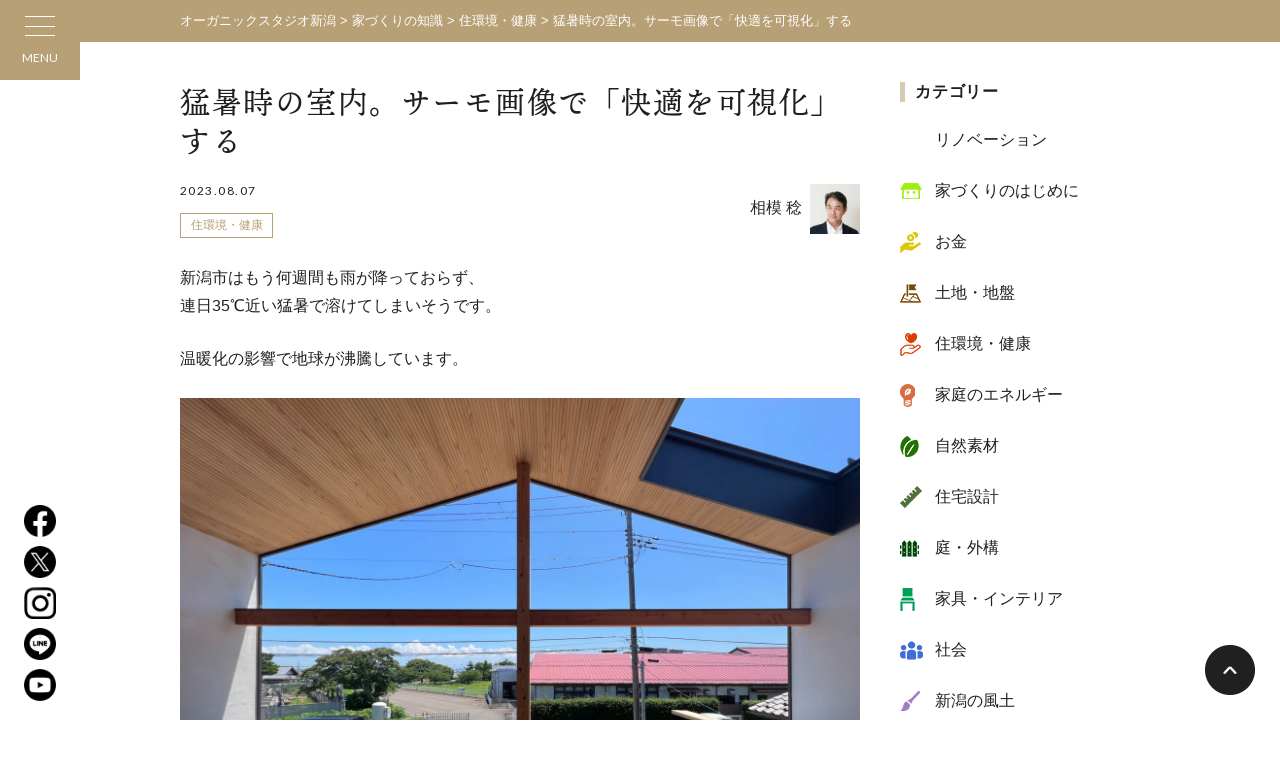

--- FILE ---
content_type: text/html; charset=UTF-8
request_url: https://www.organic-studio.jp/making_column/37457/
body_size: 21516
content:
<!DOCTYPE html>
<html lang="ja">
<head>
<!-- Google Tag Manager -->
<script>(function(w,d,s,l,i){w[l]=w[l]||[];w[l].push({'gtm.start':
new Date().getTime(),event:'gtm.js'});var f=d.getElementsByTagName(s)[0],
j=d.createElement(s),dl=l!='dataLayer'?'&l='+l:'';j.async=true;j.src=
'https://www.googletagmanager.com/gtm.js?id='+i+dl;f.parentNode.insertBefore(j,f);
})(window,document,'script','dataLayer','GTM-NVZZ586');</script>
<!-- End Google Tag Manager -->
<meta charset="UTF-8">
<meta http-equiv="X-UA-Compatible" content="IE=edge">
<meta name="viewport" content="width=device-width">
<meta name='robots' content='index, follow, max-image-preview:large, max-snippet:-1, max-video-preview:-1' />

	<!-- This site is optimized with the Yoast SEO plugin v26.5 - https://yoast.com/wordpress/plugins/seo/ -->
	<title>猛暑時の室内。サーモ画像で「快適を可視化」する - オーガニックスタジオ新潟</title>
	<meta name="description" content="猛暑時の室内。サーモ画像で「快適を可視化」する - 家づくりの知識 - 自然素材の注文住宅・全館空調エコハウス" />
	<link rel="canonical" href="https://www.organic-studio.jp/making_column/37457/" />
	<meta property="og:locale" content="ja_JP" />
	<meta property="og:type" content="article" />
	<meta property="og:title" content="猛暑時の室内。サーモ画像で「快適を可視化」する - オーガニックスタジオ新潟" />
	<meta property="og:description" content="猛暑時の室内。サーモ画像で「快適を可視化」する - 家づくりの知識 - 自然素材の注文住宅・全館空調エコハウス" />
	<meta property="og:url" content="https://www.organic-studio.jp/making_column/37457/" />
	<meta property="og:site_name" content="オーガニックスタジオ新潟" />
	<meta property="article:publisher" content="https://www.facebook.com/organicstudio.jp" />
	<meta property="og:image" content="https://www.organic-studio.jp/wp-content/uploads/2023/08/02.jpg" />
	<meta property="og:image:width" content="1400" />
	<meta property="og:image:height" content="1050" />
	<meta property="og:image:type" content="image/jpeg" />
	<meta name="twitter:card" content="summary_large_image" />
	<meta name="twitter:site" content="@ogasta_niigata" />
	<meta name="twitter:label1" content="推定読み取り時間" />
	<meta name="twitter:data1" content="11分" />
	<script type="application/ld+json" class="yoast-schema-graph">{"@context":"https://schema.org","@graph":[{"@type":"WebPage","@id":"https://www.organic-studio.jp/making_column/37457/","url":"https://www.organic-studio.jp/making_column/37457/","name":"猛暑時の室内。サーモ画像で「快適を可視化」する - オーガニックスタジオ新潟","isPartOf":{"@id":"https://www.organic-studio.jp/#website"},"primaryImageOfPage":{"@id":"https://www.organic-studio.jp/making_column/37457/#primaryimage"},"image":{"@id":"https://www.organic-studio.jp/making_column/37457/#primaryimage"},"thumbnailUrl":"https://www.organic-studio.jp/wp-content/uploads/2023/08/02.jpg","datePublished":"2023-08-07T10:04:05+00:00","description":"猛暑時の室内。サーモ画像で「快適を可視化」する - 家づくりの知識 - 自然素材の注文住宅・全館空調エコハウス","breadcrumb":{"@id":"https://www.organic-studio.jp/making_column/37457/#breadcrumb"},"inLanguage":"ja","potentialAction":[{"@type":"ReadAction","target":["https://www.organic-studio.jp/making_column/37457/"]}]},{"@type":"ImageObject","inLanguage":"ja","@id":"https://www.organic-studio.jp/making_column/37457/#primaryimage","url":"https://www.organic-studio.jp/wp-content/uploads/2023/08/02.jpg","contentUrl":"https://www.organic-studio.jp/wp-content/uploads/2023/08/02.jpg","width":1400,"height":1050},{"@type":"BreadcrumbList","@id":"https://www.organic-studio.jp/making_column/37457/#breadcrumb","itemListElement":[{"@type":"ListItem","position":1,"name":"ホーム","item":"https://www.organic-studio.jp/"},{"@type":"ListItem","position":2,"name":"家づくりの知識","item":"https://www.organic-studio.jp/making_column/"},{"@type":"ListItem","position":3,"name":"猛暑時の室内。サーモ画像で「快適を可視化」する"}]},{"@type":"WebSite","@id":"https://www.organic-studio.jp/#website","url":"https://www.organic-studio.jp/","name":"オーガニックスタジオ新潟","description":"自然素材の注文住宅・全館空調エコハウス","potentialAction":[{"@type":"SearchAction","target":{"@type":"EntryPoint","urlTemplate":"https://www.organic-studio.jp/?s={search_term_string}"},"query-input":{"@type":"PropertyValueSpecification","valueRequired":true,"valueName":"search_term_string"}}],"inLanguage":"ja"}]}</script>
	<!-- / Yoast SEO plugin. -->


<link rel='dns-prefetch' href='//stats.wp.com' />
<link rel='dns-prefetch' href='//v0.wordpress.com' />
<link rel="alternate" title="oEmbed (JSON)" type="application/json+oembed" href="https://www.organic-studio.jp/wp-json/oembed/1.0/embed?url=https%3A%2F%2Fwww.organic-studio.jp%2Fmaking_column%2F37457%2F" />
<link rel="alternate" title="oEmbed (XML)" type="text/xml+oembed" href="https://www.organic-studio.jp/wp-json/oembed/1.0/embed?url=https%3A%2F%2Fwww.organic-studio.jp%2Fmaking_column%2F37457%2F&#038;format=xml" />
<style id='wp-img-auto-sizes-contain-inline-css' type='text/css'>
img:is([sizes=auto i],[sizes^="auto," i]){contain-intrinsic-size:3000px 1500px}
/*# sourceURL=wp-img-auto-sizes-contain-inline-css */
</style>
<style id='wp-block-library-inline-css' type='text/css'>
:root{--wp-block-synced-color:#7a00df;--wp-block-synced-color--rgb:122,0,223;--wp-bound-block-color:var(--wp-block-synced-color);--wp-editor-canvas-background:#ddd;--wp-admin-theme-color:#007cba;--wp-admin-theme-color--rgb:0,124,186;--wp-admin-theme-color-darker-10:#006ba1;--wp-admin-theme-color-darker-10--rgb:0,107,160.5;--wp-admin-theme-color-darker-20:#005a87;--wp-admin-theme-color-darker-20--rgb:0,90,135;--wp-admin-border-width-focus:2px}@media (min-resolution:192dpi){:root{--wp-admin-border-width-focus:1.5px}}.wp-element-button{cursor:pointer}:root .has-very-light-gray-background-color{background-color:#eee}:root .has-very-dark-gray-background-color{background-color:#313131}:root .has-very-light-gray-color{color:#eee}:root .has-very-dark-gray-color{color:#313131}:root .has-vivid-green-cyan-to-vivid-cyan-blue-gradient-background{background:linear-gradient(135deg,#00d084,#0693e3)}:root .has-purple-crush-gradient-background{background:linear-gradient(135deg,#34e2e4,#4721fb 50%,#ab1dfe)}:root .has-hazy-dawn-gradient-background{background:linear-gradient(135deg,#faaca8,#dad0ec)}:root .has-subdued-olive-gradient-background{background:linear-gradient(135deg,#fafae1,#67a671)}:root .has-atomic-cream-gradient-background{background:linear-gradient(135deg,#fdd79a,#004a59)}:root .has-nightshade-gradient-background{background:linear-gradient(135deg,#330968,#31cdcf)}:root .has-midnight-gradient-background{background:linear-gradient(135deg,#020381,#2874fc)}:root{--wp--preset--font-size--normal:16px;--wp--preset--font-size--huge:42px}.has-regular-font-size{font-size:1em}.has-larger-font-size{font-size:2.625em}.has-normal-font-size{font-size:var(--wp--preset--font-size--normal)}.has-huge-font-size{font-size:var(--wp--preset--font-size--huge)}.has-text-align-center{text-align:center}.has-text-align-left{text-align:left}.has-text-align-right{text-align:right}.has-fit-text{white-space:nowrap!important}#end-resizable-editor-section{display:none}.aligncenter{clear:both}.items-justified-left{justify-content:flex-start}.items-justified-center{justify-content:center}.items-justified-right{justify-content:flex-end}.items-justified-space-between{justify-content:space-between}.screen-reader-text{border:0;clip-path:inset(50%);height:1px;margin:-1px;overflow:hidden;padding:0;position:absolute;width:1px;word-wrap:normal!important}.screen-reader-text:focus{background-color:#ddd;clip-path:none;color:#444;display:block;font-size:1em;height:auto;left:5px;line-height:normal;padding:15px 23px 14px;text-decoration:none;top:5px;width:auto;z-index:100000}html :where(.has-border-color){border-style:solid}html :where([style*=border-top-color]){border-top-style:solid}html :where([style*=border-right-color]){border-right-style:solid}html :where([style*=border-bottom-color]){border-bottom-style:solid}html :where([style*=border-left-color]){border-left-style:solid}html :where([style*=border-width]){border-style:solid}html :where([style*=border-top-width]){border-top-style:solid}html :where([style*=border-right-width]){border-right-style:solid}html :where([style*=border-bottom-width]){border-bottom-style:solid}html :where([style*=border-left-width]){border-left-style:solid}html :where(img[class*=wp-image-]){height:auto;max-width:100%}:where(figure){margin:0 0 1em}html :where(.is-position-sticky){--wp-admin--admin-bar--position-offset:var(--wp-admin--admin-bar--height,0px)}@media screen and (max-width:600px){html :where(.is-position-sticky){--wp-admin--admin-bar--position-offset:0px}}
/*wp_block_styles_on_demand_placeholder:6969561b7149b*/
/*# sourceURL=wp-block-library-inline-css */
</style>
<style id='classic-theme-styles-inline-css' type='text/css'>
/*! This file is auto-generated */
.wp-block-button__link{color:#fff;background-color:#32373c;border-radius:9999px;box-shadow:none;text-decoration:none;padding:calc(.667em + 2px) calc(1.333em + 2px);font-size:1.125em}.wp-block-file__button{background:#32373c;color:#fff;text-decoration:none}
/*# sourceURL=/wp-includes/css/classic-themes.min.css */
</style>
<link rel='stylesheet' id='contact-form-7-css' href='https://www.organic-studio.jp/wp-content/plugins/contact-form-7/includes/css/styles.css?ver=6.1.4' type='text/css' media='all' />
<style id='contact-form-7-inline-css' type='text/css'>
.grecaptcha-badge{opacity: 0;}
/*# sourceURL=contact-form-7-inline-css */
</style>
<link rel='stylesheet' id='responsive-lightbox-swipebox-css' href='https://www.organic-studio.jp/wp-content/plugins/responsive-lightbox/assets/swipebox/swipebox.min.css?ver=1.5.2' type='text/css' media='all' />
<link rel='stylesheet' id='wp-members-css' href='https://www.organic-studio.jp/wp-content/plugins/wp-members/assets/css/forms/generic-no-float.min.css?ver=3.5.4.3' type='text/css' media='all' />
<link rel='stylesheet' id='theme-normalize-css' href='https://www.organic-studio.jp/wp-content/themes/organic-studio202112/css/normalize.css?1766647530' type='text/css' media='all' />
<link rel='stylesheet' id='theme-common-css' href='https://www.organic-studio.jp/wp-content/themes/organic-studio202112/css/common.css?1766647530' type='text/css' media='all' />
<link rel='stylesheet' id='theme-module-css' href='https://www.organic-studio.jp/wp-content/themes/organic-studio202112/css/module.css?1766647530' type='text/css' media='all' />
<link rel='stylesheet' id='theme-css' href='https://www.organic-studio.jp/wp-content/themes/organic-studio202112/style.css?1740744047' type='text/css' media='all' />
<link rel='stylesheet' id='icomoon-css' href='https://www.organic-studio.jp/wp-content/themes/organic-studio202112/css/icomoon/style.css' type='text/css' media='all' />
<link rel='stylesheet' id='entry-style-css' href='https://www.organic-studio.jp/wp-content/themes/organic-studio202112/css/entry.css?1766647530' type='text/css' media='all' />
<link rel='stylesheet' id='jquery.mmenu.all-css' href='https://www.organic-studio.jp/wp-content/themes/organic-studio202112/scripts/mmenu/jquery.mmenu.all.css' type='text/css' media='all' />
<link rel='stylesheet' id='for-jquery.mmenu-css' href='https://www.organic-studio.jp/wp-content/themes/organic-studio202112/scripts/mmenu/for-jquery.mmenu.css?1692845658' type='text/css' media='all' />
<link rel='stylesheet' id='my-wpmem.css-css' href='https://www.organic-studio.jp/wp-content/themes/organic-studio202112/member/css/wpmem.css?1732773989' type='text/css' media='all' />
<script type="text/javascript" src="https://www.organic-studio.jp/wp-content/plugins/contact-form-7-for-digima-v2/inc/js/cookie.js" id="get_digima_beacon_from_cookie-js"></script>
<script type="text/javascript" src="https://www.organic-studio.jp/wp-includes/js/jquery/jquery.min.js?ver=3.7.1" id="jquery-core-js"></script>
<script type="text/javascript" src="https://www.organic-studio.jp/wp-includes/js/jquery/jquery-migrate.min.js?ver=3.4.1" id="jquery-migrate-js"></script>
<script type="text/javascript" src="https://www.organic-studio.jp/wp-content/plugins/responsive-lightbox/assets/swipebox/jquery.swipebox.min.js?ver=1.5.2" id="responsive-lightbox-swipebox-js"></script>
<script type="text/javascript" src="https://www.organic-studio.jp/wp-includes/js/underscore.min.js?ver=1.13.7" id="underscore-js"></script>
<script type="text/javascript" src="https://www.organic-studio.jp/wp-content/plugins/responsive-lightbox/assets/infinitescroll/infinite-scroll.pkgd.min.js?ver=4.0.1" id="responsive-lightbox-infinite-scroll-js"></script>
<script type="text/javascript" id="responsive-lightbox-js-before">
/* <![CDATA[ */
var rlArgs = {"script":"swipebox","selector":"lightbox","customEvents":"","activeGalleries":true,"animation":true,"hideCloseButtonOnMobile":false,"removeBarsOnMobile":false,"hideBars":true,"hideBarsDelay":5000,"videoMaxWidth":1080,"useSVG":true,"loopAtEnd":false,"woocommerce_gallery":false,"ajaxurl":"https:\/\/www.organic-studio.jp\/wp-admin\/admin-ajax.php","nonce":"5e61bf6b13","preview":false,"postId":37457,"scriptExtension":false};

//# sourceURL=responsive-lightbox-js-before
/* ]]> */
</script>
<script type="text/javascript" src="https://www.organic-studio.jp/wp-content/plugins/responsive-lightbox/js/front.js?ver=2.5.5" id="responsive-lightbox-js"></script>
<link rel="https://api.w.org/" href="https://www.organic-studio.jp/wp-json/" /><link rel="EditURI" type="application/rsd+xml" title="RSD" href="https://www.organic-studio.jp/xmlrpc.php?rsd" />
<meta name="generator" content="WordPress 6.9" />
<link rel='shortlink' href='https://www.organic-studio.jp/?p=37457' />
	<style>img#wpstats{display:none}</style>
		<script src="https://ajaxzip3.github.io/ajaxzip3.js" charset="UTF-8"></script>
		<script>
		jQuery(function($){
			$('#zip-to-addr-btn').on('click', function(){
				AjaxZip3.zip2addr('zip3', 'zip4', 'your-address', 'your-address');
			});
			$('input[name=\'your-zip\']').attr('onKeyUp', 'AjaxZip3.zip2addr(this,\'\',\'your-address\',\'your-address\');');
		});</script><style>#cat-list-category .cat-item-information,
.category-information .cat-item-information,
.cat-container .cat-child-item-information{background-color:#8C51FE}#cat-list-category .cat-item-news,
.category-news .cat-item-news,
.cat-container .cat-child-item-news{background-color:#84FEFF}#cat-list-category .cat-item-completion,
.category-completion .cat-item-completion,
.cat-container .cat-child-item-completion{background-color:#B251FE}#cat-list-category .cat-item-studyroom,
.category-studyroom .cat-item-studyroom,
.cat-container .cat-child-item-studyroom{background-color:#1582D3}#cat-list-category .cat-item-construction,
.category-construction .cat-item-construction,
.cat-container .cat-child-item-construction{background-color:#C7E008}#cat-list-category .cat-item-experience,
.category-experience .cat-item-experience,
.cat-container .cat-child-item-experience{background-color:#850400}#cat-list-staff_blog_cat .cat-item-life,
.staff_blog_cat-life .cat-item-life,
.cat-container .cat-child-item-life{background-color:#FCD603}#cat-list-staff_blog_cat .cat-item-maintenance,
.staff_blog_cat-maintenance .cat-item-maintenance,
.cat-container .cat-child-item-maintenance{background-color:#ba5d75}#cat-list-staff_blog_cat .cat-item-dairy-care,
.staff_blog_cat-dairy-care .cat-item-dairy-care,
.cat-container .cat-child-item-dairy-care{background-color:#ba5d75}#cat-list-staff_blog_cat .cat-item-maintenance-winter,
.staff_blog_cat-maintenance-winter .cat-item-maintenance-winter,
.cat-container .cat-child-item-maintenance-winter{background-color:#00AA85}#cat-list-staff_blog_cat .cat-item-maintenance-summer,
.staff_blog_cat-maintenance-summer .cat-item-maintenance-summer,
.cat-container .cat-child-item-maintenance-summer{background-color:#008485}#cat-list-staff_blog_cat .cat-item-maintenance-after,
.staff_blog_cat-maintenance-after .cat-item-maintenance-after,
.cat-container .cat-child-item-maintenance-after{background-color:#EF9227}#cat-list-staff_blog_cat .cat-item-maintenance-life,
.staff_blog_cat-maintenance-life .cat-item-maintenance-life,
.cat-container .cat-child-item-maintenance-life{background-color:#6300D3}#cat-list-staff_blog_cat .cat-item-maintenance-garden,
.staff_blog_cat-maintenance-garden .cat-item-maintenance-garden,
.cat-container .cat-child-item-maintenance-garden{background-color:#00D508}#cat-list-staff_blog_cat .cat-item-publicity,
.staff_blog_cat-publicity .cat-item-publicity,
.cat-container .cat-child-item-publicity{background-color:#AC0258}#cat-list-staff_blog_cat .cat-item-publicity-news,
.staff_blog_cat-publicity-news .cat-item-publicity-news,
.cat-container .cat-child-item-publicity-news{background-color:#8EF704}#cat-list-staff_blog_cat .cat-item-publicity-lifestyle,
.staff_blog_cat-publicity-lifestyle .cat-item-publicity-lifestyle,
.cat-container .cat-child-item-publicity-lifestyle{background-color:#008559}#cat-list-staff_blog_cat .cat-item-publicity-interview,
.staff_blog_cat-publicity-interview .cat-item-publicity-interview,
.cat-container .cat-child-item-publicity-interview{background-color:#26B6FB}#cat-list-staff_blog_cat .cat-item-publicity-voice,
.staff_blog_cat-publicity-voice .cat-item-publicity-voice,
.cat-container .cat-child-item-publicity-voice{background-color:#060059}#cat-list-staff_blog_cat .cat-item-publicity-report,
.staff_blog_cat-publicity-report .cat-item-publicity-report,
.cat-container .cat-child-item-publicity-report{background-color:#8B80FE}#cat-list-staff_blog_cat .cat-item-design,
.staff_blog_cat-design .cat-item-design,
.cat-container .cat-child-item-design{background-color:#FF5B84}#cat-list-staff_blog_cat .cat-item-concept,
.staff_blog_cat-concept .cat-item-concept,
.cat-container .cat-child-item-concept{background-color:#5B5884}#cat-list-staff_blog_cat .cat-item-design-around,
.staff_blog_cat-design-around .cat-item-design-around,
.cat-container .cat-child-item-design-around{background-color:#00AA85}#cat-list-staff_blog_cat .cat-item-report,
.staff_blog_cat-report .cat-item-report,
.cat-container .cat-child-item-report{background-color:#8B80FE}#cat-list-staff_blog_cat .cat-item-seazon,
.staff_blog_cat-seazon .cat-item-seazon,
.cat-container .cat-child-item-seazon{background-color:#00AA85}#cat-list-life_column_cat .cat-item-move_food,
.life_column_cat-move_food .cat-item-move_food,
.cat-container .cat-child-item-move_food{background-color:#1700AA}#cat-list-life_column_cat .cat-item-move_outdoor,
.life_column_cat-move_outdoor .cat-item-move_outdoor,
.cat-container .cat-child-item-move_outdoor{background-color:#8756AA}#cat-list-life_column_cat .cat-item-simple,
.life_column_cat-simple .cat-item-simple,
.cat-container .cat-child-item-simple{background-color:#FF00FE}#cat-list-life_column_cat .cat-item-favorite,
.life_column_cat-favorite .cat-item-favorite,
.cat-container .cat-child-item-favorite{background-color:#C7CC04}#cat-list-life_column_cat .cat-item-outdoor,
.life_column_cat-outdoor .cat-item-outdoor,
.cat-container .cat-child-item-outdoor{background-color:#B300FE}#cat-list-life_column_cat .cat-item-art,
.life_column_cat-art .cat-item-art,
.cat-container .cat-child-item-art{background-color:#00D45B}#cat-list-making_column_cat .cat-item-%e3%83%aa%e3%83%8e%e3%83%99%e3%83%bc%e3%82%b7%e3%83%a7%e3%83%b3,
.making_column_cat-%e3%83%aa%e3%83%8e%e3%83%99%e3%83%bc%e3%82%b7%e3%83%a7%e3%83%b3 .cat-item-%e3%83%aa%e3%83%8e%e3%83%99%e3%83%bc%e3%82%b7%e3%83%a7%e3%83%b3,
.cat-container .cat-child-item-%e3%83%aa%e3%83%8e%e3%83%99%e3%83%bc%e3%82%b7%e3%83%a7%e3%83%b3{background-color:#00F408}#cat-list-making_column_cat .cat-item-begining,
.making_column_cat-begining .cat-item-begining,
.cat-container .cat-child-item-begining{background-color:#6650FE}#cat-list-making_column_cat .cat-item-fund,
.making_column_cat-fund .cat-item-fund,
.cat-container .cat-child-item-fund{background-color:#61A7FF}#cat-list-making_column_cat .cat-item-ground,
.making_column_cat-ground .cat-item-ground,
.cat-container .cat-child-item-ground{background-color:#5B0059}#cat-list-making_column_cat .cat-item-health,
.making_column_cat-health .cat-item-health,
.cat-container .cat-child-item-health{background-color:#8EF704}#cat-list-making_column_cat .cat-item-energy,
.making_column_cat-energy .cat-item-energy,
.cat-container .cat-child-item-energy{background-color:#6153D3}#cat-list-making_column_cat .cat-item-material,
.making_column_cat-material .cat-item-material,
.cat-container .cat-child-item-material{background-color:#AB0600}#cat-list-making_column_cat .cat-item-design,
.making_column_cat-design .cat-item-design,
.cat-container .cat-child-item-design{background-color:#5B5884}#cat-list-making_column_cat .cat-item-garden,
.making_column_cat-garden .cat-item-garden,
.cat-container .cat-child-item-garden{background-color:#B144FF}#cat-list-making_column_cat .cat-item-interior,
.making_column_cat-interior .cat-item-interior,
.cat-container .cat-child-item-interior{background-color:#5CD1FF}#cat-list-making_column_cat .cat-item-society,
.making_column_cat-society .cat-item-society,
.cat-container .cat-child-item-society{background-color:#FCD603}#cat-list-making_column_cat .cat-item-climate,
.making_column_cat-climate .cat-item-climate,
.cat-container .cat-child-item-climate{background-color:#FF00FE}#cat-list-making_column_cat .cat-item-industry,
.making_column_cat-industry .cat-item-industry,
.cat-container .cat-child-item-industry{background-color:#7CFF86}</style><link rel="icon" href="https://www.organic-studio.jp/wp-content/uploads/2022/09/cropped-favicon-32x32.png" sizes="32x32" />
<link rel="icon" href="https://www.organic-studio.jp/wp-content/uploads/2022/09/cropped-favicon-192x192.png" sizes="192x192" />
<link rel="apple-touch-icon" href="https://www.organic-studio.jp/wp-content/uploads/2022/09/cropped-favicon-180x180.png" />
<meta name="msapplication-TileImage" content="https://www.organic-studio.jp/wp-content/uploads/2022/09/cropped-favicon-270x270.png" />

<!-- BEGIN GAINWP v5.4.6 Universal Analytics - https://intelligencewp.com/google-analytics-in-wordpress/ -->
<script>
(function(i,s,o,g,r,a,m){i['GoogleAnalyticsObject']=r;i[r]=i[r]||function(){
	(i[r].q=i[r].q||[]).push(arguments)},i[r].l=1*new Date();a=s.createElement(o),
	m=s.getElementsByTagName(o)[0];a.async=1;a.src=g;m.parentNode.insertBefore(a,m)
})(window,document,'script','https://www.google-analytics.com/analytics.js','ga');
  ga('create', 'UA-34508081-1', 'auto');
  ga('send', 'pageview');
</script>
<!-- END GAINWP Universal Analytics -->
<script>
jQuery(function($){
	var spView = 'width=480';
	var pcView = 'width=device-width, initial-scale=1.0, minimum-scale=1.0';

	$('meta[name="viewport"]').remove();
	if( navigator.userAgent.indexOf('iPhone') > 0 || navigator.userAgent.indexOf('iPod') > 0 || (navigator.userAgent.indexOf('Android') > 0 && navigator.userAgent.indexOf('Mobile') > 0) ){
		$('head').prepend('<meta name="viewport" content="' + spView + '">');
	} else {
		$('head').prepend('<meta name="viewport" content="' + pcView + '">');
	}
});
</script>
<link rel="stylesheet" href="//maxcdn.bootstrapcdn.com/font-awesome/4.6.3/css/font-awesome.min.css">
<!-- google font -->
<link rel="preconnect" href="https://fonts.googleapis.com">
<link rel="preconnect" href="https://fonts.gstatic.com" crossorigin>
<link href="https://fonts.googleapis.com/css2?family=Lato:wght@100;300;400;700&display=swap" rel="stylesheet">
<!-- google font -->
<script async src="https://beacon.digima.com/v2/bootstrap/d0b-MlQ4RlhIRkZETHxwT0NGSlRyM2dSbkpBSkJhTTkyWg"></script>
</head>
<body data-rsssl=1 class="wp-singular making_column-template-default single single-making_column postid-37457 wp-theme-organic-studio202112">
<!-- Gianism -->
<script>
window.fbAsyncInit = function() {
	FB.init({
		appId      : '317108032221257',
		cookie     : true,
		xfbml      : true,
		version    : '3.2'
	});
	FB.AppEvents.logPageView();
};

(function(d, s, id){
	var js, fjs = d.getElementsByTagName(s)[0];
	if (d.getElementById(id)) {return;}
	js = d.createElement(s); js.id = id;
	js.src = "https://connect.facebook.net/en_US/sdk.js";
	fjs.parentNode.insertBefore(js, fjs);
}(document, 'script', 'facebook-jssdk'));
</script>

<!-- Google Tag Manager (noscript) -->
<noscript><iframe src="https://www.googletagmanager.com/ns.html?id=GTM-NVZZ586"
height="0" width="0" style="display:none;visibility:hidden"></iframe></noscript>
<!-- End Google Tag Manager (noscript) -->

<div id="sp-nav">
	<div class="sp-nav-bg js-modal-close"></div>
	<div class="sp-nav-content">
		<h2 class="sp-site-logo">
			<a href="https://www.organic-studio.jp">
				<img src="https://www.organic-studio.jp/wp-content/themes/organic-studio202112/images/common/h_logo.png" alt="オーガニックスタジオ新潟">
			</a>
		</h2>
		<div class="sp-scroll-area">
			<ul class="sp-menu-list">
				<li class="menu-item">
					<span class="has-submenu">オガスタのつくる家</span>
					<ul class="sp-submenu-list">
						<li><a href="https://www.organic-studio.jp/architectual_philosophy/">住宅思想</a></li><li><a href="https://www.organic-studio.jp/technology/">家づくりの技術</a></li><li><span class="has-grandchild-menu">家づくりの特徴</span><ul class="grandchild-menu-list"><li class="child-menu"><a href="https://www.organic-studio.jp/characteristic_organic/">自然素材を品よく使う</a></li>
<li class="child-menu"><a href="https://www.organic-studio.jp/characteristic_eco/">エコハウスで快適・経済的</a></li>
<li class="child-menu"><a href="https://www.organic-studio.jp/characteristic_garden/">庭と一体の設計</a></li></ul></li><li><a href="https://www.organic-studio.jp/making_column/">家づくりの知識</a></li><li><a href="https://www.organic-studio.jp/flow/">家づくりの流れ</a></li><li><a href="https://www.organic-studio.jp/zeh_builder/">ZEHビルダー報告</a></li><li><a href="https://www.organic-studio.jp/guarantee/">あんしんの保証制度</a></li><li><a href="https://www.organic-studio.jp/sdgs/">脱炭素化とSDGs</a></li><li><a href="https://www.organic-studio.jp/faqs/">よくあるご質問</a></li>					</ul>
				</li>
				<li class="menu-item"><a href="https://www.organic-studio.jp/renovation/">性能向上リノベーション</a></li>
				<li class="menu-item"><a href="https://www.organic-studio.jp/mansion-renovation/">木のマンションリノベーション</a></li>
				<li class="menu-item"><a href="https://www.organic-studio.jp/floor_heating/">全館空調システム</a></li>
				<li class="menu-item">
					<span class="has-submenu">施工事例</span>
					<ul class="sp-submenu-list">
						<li><a href="https://www.organic-studio.jp/works/">最新一覧</a></li><li><a href="https://www.organic-studio.jp/works/gallery_feature/second/">2階リビングの家</a></li><li><a href="https://www.organic-studio.jp/works/gallery_feature/reno/">リノベーションの家</a></li><li><a href="https://www.organic-studio.jp/works/gallery_feature/small/">少人数/30坪以下</a></li><li><a href="https://www.organic-studio.jp/works/gallery_feature/large/">二世帯住宅 / 同居</a></li><li><a href="https://www.organic-studio.jp/works/gallery_feature/flat/">平屋</a></li><li><a href="https://www.organic-studio.jp/works/gallery_feature/store/">店舗併用住宅</a></li><li><a href="https://www.organic-studio.jp/works/gallery_feature/wood-stove/">薪ストーブのある家</a></li>					</ul>
				</li>
				<li class="menu-item"><a href="https://www.organic-studio.jp/realestate/">不動産・物件情報</a></li>
				<li class="menu-item"><a href="https://www.organic-studio.jp/migration/">新潟への移住をお考えの方へ</a></li>
				<li class="menu-item">
					<!-- <a href="https://www.organic-studio.jp/life_column/">
						オガスタの家でくらす人
					</a> -->
					<span class="has-submenu">オガスタの家でくらす人</span>
					<ul class="sp-submenu-list">
						<li><a href="https://www.organic-studio.jp/life_column/">オーナーによるコラム「くらしの便り」</a></li><li><a href="https://www.organic-studio.jp/owners_life/">インタビュー集「くらしを訪ねて」</a></li><li><a href="https://www.organic-studio.jp/staff_life/">社員の暮らし</a></li>					</ul>
				</li>
				<li class="menu-item">
					<span class="has-submenu">オーナー様メニュー</span>
					<ul class="sp-submenu-list">
						<li><a href="https://www.organic-studio.jp/owner/">オーナーズサイト</a></li><li><a href="https://www.organic-studio.jp/after_support/">定期点検</a></li><li><span class="has-grandchild-menu">くらしのアフターサポート</span><ul class="grandchild-menu-list"><li class="child-menu"><a href="https://www.organic-studio.jp/maintenance/">自分でできる！メンテナンス</a></li>
<li class="child-menu"><a href="https://www.organic-studio.jp/extended_warranty/">住宅設備延長保証</a></li>
<li class="child-menu"><a href="https://www.organic-studio.jp/home_assistance_24/">ホームアシスタンス24</a></li>
<li class="child-menu"><a href="https://www.organic-studio.jp/additonal_construction/">追加工事のご相談</a></li></ul></li><li><a href="https://www.organic-studio.jp/staff_blog/staff_blog_cat/maintenance/">メンテナンス日記</a></li><li><a href="https://www.organic-studio.jp/fire_insurance/">セコムあんしんマイホーム保険</a></li><li><a href="https://www.organic-studio.jp/owners_event/">オーナーイベント</a></li>					</ul>
				</li>
				<li class="menu-item menu-item-wpmem"><span class="has-submenu href="https://www.organic-studio.jp/ogst_profile/"><span class="inner-text">会員メニュー</span></span><ul class="sp-submenu-list"><li class="menu-item-wpmem-children"><a href="https://member.organic-studio.jp">オガスタ会員とは</a></li>
<li class="menu-item-wpmem-children"><a href="https://www.organic-studio.jp/ogst_registration/">新規会員登録</a></li>
<li class="menu-item-wpmem-children"><a href="https://www.organic-studio.jp/ogst_login/">ログイン</a></li>
</ul></li>
			</ul>
			<div class="sp-bottom-menu flex-start">
				<ul class="sp-bottom-menu-list">
					<li><a href="https://www.organic-studio.jp/information/">お知らせ</a></li>
					<li><a href="https://www.organic-studio.jp/staff_blog/">スタッフブログ</a></li>
					<li><a href="https://www.organic-studio.jp/publicity/publicity_tax/seminar/">客員公演</a></li>
					<li><a href="https://www.organic-studio.jp/publicity/publicity_tax/media/">メディア履歴</a></li>
				</ul>
				<ul class="sp-bottom-menu-list">
					<li><a href="https://www.organic-studio.jp/model_house/#section-model_house-reseration">住宅相談（来店）</a></li>
					<li><a href="https://www.organic-studio.jp/contact/">お問い合わせ</a></li>
					<li><a href="https://www.organic-studio.jp/company/">会社概要</a></li>
					<li><a href="https://www.organic-studio.jp/staff/">スタッフ紹介</a></li>
					<li><a href="https://www.organic-studio.jp/recruit/">採用情報</a></li>
				</ul>
			</div>
			<div id="sp-search-box">
				<span>
					<div class="search-box">
<form method="get" class="search-form" action="https://www.organic-studio.jp">
	<input type="text" name="s" value="" placeholder="サイト内検索" autocomplete="off">
	<label for="search-form-6969561b7bedf" class="search-icon"><i class="fa fa-search" aria-hidden="true"></i></label>
	<input type="submit" value="検索" id="search-form-6969561b7bedf" class="search-submit">
</form>
</div>
				</span>
			</div>
		</div>
	</div>
</div>

<div id="wrapper">


<header id="header">
	<div class="h-inner">
		<h1 class="site-logo sp-only">
			<a href="https://www.organic-studio.jp/" class="img-box"><img src="https://www.organic-studio.jp/wp-content/themes/organic-studio202112/images/common/h_logo.png" alt="オーガニックスタジオ新潟"></a>
		</h1>
		<a class="hamburger">
			<div class="hamburger-wrap">
				<span class="hamburger-icon"></span>
				<span class="hamburger-icon"></span>
				<span class="hamburger-icon"></span>
			</div>
			<p class="text lato">MENU</p>
		</a>
		<div class="sns-wrapper pc-only">
						<a class="sns-btn" href="https://www.facebook.com/organicstudio.jp/">
				<img
				class="ofi" loading="lazy" alt="facebook"
				src="https://www.organic-studio.jp/wp-content/themes/organic-studio202112/images/common/ico_facebook_03.png"
				>
			</a>
						<a class="sns-btn" href="https://twitter.com/ogasta_niigata">
				<img
				class="ofi" loading="lazy" alt="x"
				src="https://www.organic-studio.jp/wp-content/themes/organic-studio202112/images/common/ico_x_03.png"
				>
			</a>
						<a class="sns-btn" href="https://www.instagram.com/organicstudio_niigata/">
				<img
				class="ofi" loading="lazy" alt="instagram"
				src="https://www.organic-studio.jp/wp-content/themes/organic-studio202112/images/common/ico_instagram_03.png"
				>
			</a>
						<a class="sns-btn" href="https://line.me/R/ti/p/%40nqa7035a">
				<img
				class="ofi" loading="lazy" alt="line"
				src="https://www.organic-studio.jp/wp-content/themes/organic-studio202112/images/common/ico_line_03.png"
				>
			</a>
						<a class="sns-btn" href="https://www.youtube.com/channel/UCQWpmVj0d9xKB2IuSQ_ro0Q">
				<img
				class="ofi" loading="lazy" alt="youtube"
				src="https://www.organic-studio.jp/wp-content/themes/organic-studio202112/images/common/ico_youtube_03.png"
				>
			</a>
					</div>
	</div>
</header>

<div id="main-wrapper">



<div id="breadcrumbs">
	<div class="content-width">
		<!-- Breadcrumb NavXT 7.5.0 -->
<a title="Go to オーガニックスタジオ新潟." href="https://www.organic-studio.jp">オーガニックスタジオ新潟</a> &gt; <span property="itemListElement" typeof="ListItem"><a property="item" typeof="WebPage" title="家づくりの知識へ移動" href="https://www.organic-studio.jp/making_column/" class="archive post-making_column-archive"><span property="name">家づくりの知識</span></a><meta property="position" content="2"></span> &gt; <span property="itemListElement" typeof="ListItem"><a property="item" typeof="WebPage" title="Go to the 住環境・健康 家づくりコラムカテゴリー archives." href="https://www.organic-studio.jp/making_column/making_column_cat/health/" class="taxonomy making_column_cat"><span property="name">住環境・健康</span></a><meta property="position" content="3"></span> &gt; <span property="itemListElement" typeof="ListItem"><span property="name">猛暑時の室内。サーモ画像で「快適を可視化」する</span><meta property="position" content="4"></span>	</div>
</div><!-- #breadcrumbs -->
<div id="main" class="clearfix clear">
<div id="two-columns" class="content-width clearfix">
	<div id="container">
		<div id="content">
							<article id="post-37457" class="post-37457 making_column type-making_column status-publish has-post-thumbnail hentry making_column_cat-health">
										<h1 id="entry-title">猛暑時の室内。サーモ画像で「快適を可視化」する</h1>
					<div class="staff-blog-meta table column-box no-border">
						<div class="meta-box cat-box cell">
							<p class="post-date">2023.08.07</p>
							<a href="https://www.organic-studio.jp/making_column/making_column_cat/health/" class="cat-item health">住環境・健康</a>						</div>
						<div class="meta-box cell meta-author-box">
							<span class="meta-author">相模 稔<a href="https://www.organic-studio.jp/author/minoru_sagami" class="img-box staff-thumb"><img src="https://www.organic-studio.jp/wp-content/uploads/2023/05/7b0dc5c12cc1539a0bb3c751fc217362.jpg" alt="相模 稔"></a></span>
						</div>
					</div>
					
					<div class="entry-content">
						<p>新潟市はもう何週間も雨が降っておらず、<br />
連日35℃近い猛暑で溶けてしまいそうです。</p>
<p>温暖化の影響で地球が沸騰しています。</p>
<p><img fetchpriority="high" decoding="async" class="alignnone size-full wp-image-37479" src="https://www.organic-studio.jp/wp-content/uploads/2023/08/bf2754ba1add3ea724990226e42e20e6.jpg" alt="" width="1400" height="1050" srcset="https://www.organic-studio.jp/wp-content/uploads/2023/08/bf2754ba1add3ea724990226e42e20e6.jpg 1400w, https://www.organic-studio.jp/wp-content/uploads/2023/08/bf2754ba1add3ea724990226e42e20e6-300x225.jpg 300w, https://www.organic-studio.jp/wp-content/uploads/2023/08/bf2754ba1add3ea724990226e42e20e6-1024x768.jpg 1024w, https://www.organic-studio.jp/wp-content/uploads/2023/08/bf2754ba1add3ea724990226e42e20e6-768x576.jpg 768w" sizes="(max-width: 1400px) 100vw, 1400px" /><br />
「坂井の家」で完成内覧会が終わった次の日に<br />
竣工撮影を行い、同時にサーモグラフィー撮影も行いました。</p>
<p>今まで冬の状況の撮影を行ってきましたが、<br />
夏に撮影したことがあまりありません。</p>
<p>昨今、夏の冷房の快適性について、<br />
日本人はかなり意識が高くなってきていますので、<br />
快適さを可視化してみました。</p>
<h3><strong>猛暑の新潟市で、小型エアコン1台での全館冷房</strong></h3>
<p>撮影日8月7日11時。<br />
気象庁のデータによると、気温35.4℃。快晴です。</p>
<p><img decoding="async" class="alignnone size-full wp-image-37458" src="https://www.organic-studio.jp/wp-content/uploads/2023/08/01.jpg" alt="" width="1400" height="1050" srcset="https://www.organic-studio.jp/wp-content/uploads/2023/08/01.jpg 1400w, https://www.organic-studio.jp/wp-content/uploads/2023/08/01-300x225.jpg 300w, https://www.organic-studio.jp/wp-content/uploads/2023/08/01-1024x768.jpg 1024w, https://www.organic-studio.jp/wp-content/uploads/2023/08/01-768x576.jpg 768w" sizes="(max-width: 1400px) 100vw, 1400px" /></p>
<p>日向で5分程いると、死にそうな位暑い。危険な暑さです。<br />
その時に室内はどうなっているでしょうか？</p>
<p>昨日から、エアコン設定温度を<br />
26℃にしたまま連続冷房しています。</p>
<p>お客様と竣工検査と役所の完了検査で、<br />
私たちを入れて6人の人間が<br />
出入りしている状況で撮影しました。</p>
<h4>屋外のサーモ画像</h4>
<p><img decoding="async" class="alignnone size-full wp-image-37459" src="https://www.organic-studio.jp/wp-content/uploads/2023/08/02.jpg" alt="" width="1400" height="1050" srcset="https://www.organic-studio.jp/wp-content/uploads/2023/08/02.jpg 1400w, https://www.organic-studio.jp/wp-content/uploads/2023/08/02-300x225.jpg 300w, https://www.organic-studio.jp/wp-content/uploads/2023/08/02-1024x768.jpg 1024w, https://www.organic-studio.jp/wp-content/uploads/2023/08/02-768x576.jpg 768w" sizes="(max-width: 1400px) 100vw, 1400px" /></p>
<p>建物は、道路方向が南東方面。<br />
外壁の杉板に直射日光が　がつんと当たっております。</p>
<p>FLIR（サーモ）のゲージは0℃から50℃で固定して、<br />
快適温の25℃付近が緑になる設定になってます。</p>
<p><img loading="lazy" decoding="async" class="alignnone size-full wp-image-37460" src="https://www.organic-studio.jp/wp-content/uploads/2023/08/03.jpg" alt="" width="1400" height="1050" srcset="https://www.organic-studio.jp/wp-content/uploads/2023/08/03.jpg 1400w, https://www.organic-studio.jp/wp-content/uploads/2023/08/03-300x225.jpg 300w, https://www.organic-studio.jp/wp-content/uploads/2023/08/03-1024x768.jpg 1024w, https://www.organic-studio.jp/wp-content/uploads/2023/08/03-768x576.jpg 768w" sizes="auto, (max-width: 1400px) 100vw, 1400px" /><br />
杉の板が真っ白に変化していて、<br />
60℃近くまで温度が上昇しているのがわかります。<br />
石畳が1番熱くなっていて、<br />
駐車している車の屋根が74℃。<br />
卵焼きができる位の高温になってます。</p>
<p>1番温度が低いのが基礎の立ち上がり部分で35℃位。<br />
気温と同じ温度です。</p>
<h4>玄関外の様子</h4>
<p><img loading="lazy" decoding="async" class="alignnone size-full wp-image-37461" src="https://www.organic-studio.jp/wp-content/uploads/2023/08/03-2.jpg" alt="" width="1400" height="1050" srcset="https://www.organic-studio.jp/wp-content/uploads/2023/08/03-2.jpg 1400w, https://www.organic-studio.jp/wp-content/uploads/2023/08/03-2-300x225.jpg 300w, https://www.organic-studio.jp/wp-content/uploads/2023/08/03-2-1024x768.jpg 1024w, https://www.organic-studio.jp/wp-content/uploads/2023/08/03-2-768x576.jpg 768w" sizes="auto, (max-width: 1400px) 100vw, 1400px" /></p>
<p>2.5メートルの奥行きのある軒に、<br />
1階の外壁が守られて幾分涼しくなっていて、<br />
それでも漆喰の壁表面温度は39.3℃です。</p>
<h4>玄関室内の様子</h4>
<p><img loading="lazy" decoding="async" class="alignnone size-full wp-image-37462" src="https://www.organic-studio.jp/wp-content/uploads/2023/08/04.jpg" alt="" width="1400" height="1050" srcset="https://www.organic-studio.jp/wp-content/uploads/2023/08/04.jpg 1400w, https://www.organic-studio.jp/wp-content/uploads/2023/08/04-300x225.jpg 300w, https://www.organic-studio.jp/wp-content/uploads/2023/08/04-1024x768.jpg 1024w, https://www.organic-studio.jp/wp-content/uploads/2023/08/04-768x576.jpg 768w" sizes="auto, (max-width: 1400px) 100vw, 1400px" /></p>
<p><img loading="lazy" decoding="async" class="alignnone size-full wp-image-37463" src="https://www.organic-studio.jp/wp-content/uploads/2023/08/05.jpg" alt="" width="1400" height="1050" srcset="https://www.organic-studio.jp/wp-content/uploads/2023/08/05.jpg 1400w, https://www.organic-studio.jp/wp-content/uploads/2023/08/05-300x225.jpg 300w, https://www.organic-studio.jp/wp-content/uploads/2023/08/05-1024x768.jpg 1024w, https://www.organic-studio.jp/wp-content/uploads/2023/08/05-768x576.jpg 768w" sizes="auto, (max-width: 1400px) 100vw, 1400px" /></p>
<p>2階リビングなので、<br />
1階の玄関ドアを開けるとホールがあって、<br />
廊下から右側が子ども部屋と寝室という間取りです。<br />
1番奥が書斎になってます。</p>
<p>検査の関係で、全て照明器具を<br />
つけていたのが悔やまれて、<br />
最高温度がそちらに引っ張られます。</p>
<p>なので、画像は緑色がどう<br />
分布しているかを見ていただいて、<br />
画像の中央部分の温度に注目してもらいたい。</p>
<p>ホールの突き当たりの書斎は25.9℃。<br />
外よりも10℃位低くて、<br />
室内に入ると命が救われる感じで　極楽です。</p>
<h4>一階子供室の様子</h4>
<p><img loading="lazy" decoding="async" class="alignnone size-full wp-image-37464" src="https://www.organic-studio.jp/wp-content/uploads/2023/08/06.jpg" alt="" width="1400" height="1050" srcset="https://www.organic-studio.jp/wp-content/uploads/2023/08/06.jpg 1400w, https://www.organic-studio.jp/wp-content/uploads/2023/08/06-300x225.jpg 300w, https://www.organic-studio.jp/wp-content/uploads/2023/08/06-1024x768.jpg 1024w, https://www.organic-studio.jp/wp-content/uploads/2023/08/06-768x576.jpg 768w" sizes="auto, (max-width: 1400px) 100vw, 1400px" /></p>
<p><img loading="lazy" decoding="async" class="alignnone size-full wp-image-37465" src="https://www.organic-studio.jp/wp-content/uploads/2023/08/07.jpg" alt="" width="1400" height="1050" srcset="https://www.organic-studio.jp/wp-content/uploads/2023/08/07.jpg 1400w, https://www.organic-studio.jp/wp-content/uploads/2023/08/07-300x225.jpg 300w, https://www.organic-studio.jp/wp-content/uploads/2023/08/07-1024x768.jpg 1024w, https://www.organic-studio.jp/wp-content/uploads/2023/08/07-768x576.jpg 768w" sizes="auto, (max-width: 1400px) 100vw, 1400px" /></p>
<p>子供部屋の室内も25.9℃。<br />
1階は奥と手前の温度差がゼロです。</p>
<p>トリプルサッシのガラスが一番表面温度が高いですが、<br />
それでも30℃は行っていない。</p>
<h4>2階リビングはガラス張り</h4>
<p><img loading="lazy" decoding="async" class="alignnone size-full wp-image-37480" src="https://www.organic-studio.jp/wp-content/uploads/2023/08/DSC_3738.jpg" alt="" width="1400" height="1050" srcset="https://www.organic-studio.jp/wp-content/uploads/2023/08/DSC_3738.jpg 1400w, https://www.organic-studio.jp/wp-content/uploads/2023/08/DSC_3738-300x225.jpg 300w, https://www.organic-studio.jp/wp-content/uploads/2023/08/DSC_3738-1024x768.jpg 1024w, https://www.organic-studio.jp/wp-content/uploads/2023/08/DSC_3738-768x576.jpg 768w" sizes="auto, (max-width: 1400px) 100vw, 1400px" /></p>
<p>2階のリビングの東と南が<br />
ほぼ全てガラス窓になっています。</p>
<p>ほぼ全てトリプルガラスの造作フィックス。<br />
中央部の1枚だけがスライドするようになっています。</p>
<h4>この住宅のスペック</h4>
<p>この住宅は、付加断熱でHEAT 20グレード3適合。<br />
換気等の目張りをしない状態で、<br />
完了時に気密測定をした結果、C=0.48<br />
中間検査はしてませんが、<br />
0.3 は余裕で切っているはずです。</p>
<p>ほとんどすべての窓がリビングに集中している。<br />
普通の住宅であれば、<br />
これだけのガラス張りの空間に<br />
真夏にたたずむ事は不可能でしょう。<br />
暑くていられません。</p>
<p>しかし、この空間は<br />
暑い輻射熱を感じる事はありません。</p>
<p><img loading="lazy" decoding="async" class="alignnone size-full wp-image-37466" src="https://www.organic-studio.jp/wp-content/uploads/2023/08/08.jpg" alt="" width="1400" height="1050" srcset="https://www.organic-studio.jp/wp-content/uploads/2023/08/08.jpg 1400w, https://www.organic-studio.jp/wp-content/uploads/2023/08/08-300x225.jpg 300w, https://www.organic-studio.jp/wp-content/uploads/2023/08/08-1024x768.jpg 1024w, https://www.organic-studio.jp/wp-content/uploads/2023/08/08-768x576.jpg 768w" sizes="auto, (max-width: 1400px) 100vw, 1400px" /></p>
<p><img loading="lazy" decoding="async" class="alignnone size-full wp-image-37467" src="https://www.organic-studio.jp/wp-content/uploads/2023/08/09.jpg" alt="" width="1400" height="1050" srcset="https://www.organic-studio.jp/wp-content/uploads/2023/08/09.jpg 1400w, https://www.organic-studio.jp/wp-content/uploads/2023/08/09-300x225.jpg 300w, https://www.organic-studio.jp/wp-content/uploads/2023/08/09-1024x768.jpg 1024w, https://www.organic-studio.jp/wp-content/uploads/2023/08/09-768x576.jpg 768w" sizes="auto, (max-width: 1400px) 100vw, 1400px" /></p>
<p>サーモグラフィーで見ると、<br />
室内を貫通してる梁の温度が<br />
室温と同じと思われて27.2℃<br />
中心のトリプルガラス表面が29.3℃。</p>
<p>外の屋根のくり抜かれたところから、<br />
わずかに直射日光がガラスに当たっていて、<br />
そこが熱くなっていて、37.8℃。</p>
<h4>窓に日が当たるか当たらないか？</h4>
<p><img loading="lazy" decoding="async" class="alignnone size-full wp-image-37468" src="https://www.organic-studio.jp/wp-content/uploads/2023/08/10.jpg" alt="" width="1400" height="1050" srcset="https://www.organic-studio.jp/wp-content/uploads/2023/08/10.jpg 1400w, https://www.organic-studio.jp/wp-content/uploads/2023/08/10-300x225.jpg 300w, https://www.organic-studio.jp/wp-content/uploads/2023/08/10-1024x768.jpg 1024w, https://www.organic-studio.jp/wp-content/uploads/2023/08/10-768x576.jpg 768w" sizes="auto, (max-width: 1400px) 100vw, 1400px" /></p>
<p>日射遮蔽が大変重要だなぁと<br />
分かる写真になってます。<br />
そのクロースアップです。</p>
<h4>造作FIX窓の実力</h4>
<p><img loading="lazy" decoding="async" class="alignnone size-full wp-image-37469" src="https://www.organic-studio.jp/wp-content/uploads/2023/08/10-2.jpg" alt="" width="1400" height="1050" srcset="https://www.organic-studio.jp/wp-content/uploads/2023/08/10-2.jpg 1400w, https://www.organic-studio.jp/wp-content/uploads/2023/08/10-2-300x225.jpg 300w, https://www.organic-studio.jp/wp-content/uploads/2023/08/10-2-1024x768.jpg 1024w, https://www.organic-studio.jp/wp-content/uploads/2023/08/10-2-768x576.jpg 768w" sizes="auto, (max-width: 1400px) 100vw, 1400px" /></p>
<p>造作フィックスなので、<br />
フレームからの熱損失がなくて、<br />
スライド窓の周りがわずかに、<br />
他のフィックスよりは熱が侵入していますが、<br />
31.4℃で収まっていて、<br />
ガラス温度+2℃でかなり軽微です。</p>
<p><img loading="lazy" decoding="async" class="alignnone size-full wp-image-37470" src="https://www.organic-studio.jp/wp-content/uploads/2023/08/10-3.jpg" alt="" width="1400" height="1050" srcset="https://www.organic-studio.jp/wp-content/uploads/2023/08/10-3.jpg 1400w, https://www.organic-studio.jp/wp-content/uploads/2023/08/10-3-300x225.jpg 300w, https://www.organic-studio.jp/wp-content/uploads/2023/08/10-3-1024x768.jpg 1024w, https://www.organic-studio.jp/wp-content/uploads/2023/08/10-3-768x576.jpg 768w" sizes="auto, (max-width: 1400px) 100vw, 1400px" /></p>
<p>別の角度から。<br />
スチールのブレスが<br />
熱くなっていないのも確認できます。</p>
<p>床から換気の空気循環をしているので、<br />
その部分が1番温度が低いのも確認できます。</p>
<h4>キッチンの様子</h4>
<p><img loading="lazy" decoding="async" class="alignnone size-full wp-image-37471" src="https://www.organic-studio.jp/wp-content/uploads/2023/08/11.jpg" alt="" width="1400" height="1050" srcset="https://www.organic-studio.jp/wp-content/uploads/2023/08/11.jpg 1400w, https://www.organic-studio.jp/wp-content/uploads/2023/08/11-300x225.jpg 300w, https://www.organic-studio.jp/wp-content/uploads/2023/08/11-1024x768.jpg 1024w, https://www.organic-studio.jp/wp-content/uploads/2023/08/11-768x576.jpg 768w" sizes="auto, (max-width: 1400px) 100vw, 1400px" /></p>
<p><img loading="lazy" decoding="async" class="alignnone size-full wp-image-37472" src="https://www.organic-studio.jp/wp-content/uploads/2023/08/12.jpg" alt="" width="1400" height="1050" srcset="https://www.organic-studio.jp/wp-content/uploads/2023/08/12.jpg 1400w, https://www.organic-studio.jp/wp-content/uploads/2023/08/12-300x225.jpg 300w, https://www.organic-studio.jp/wp-content/uploads/2023/08/12-1024x768.jpg 1024w, https://www.organic-studio.jp/wp-content/uploads/2023/08/12-768x576.jpg 768w" sizes="auto, (max-width: 1400px) 100vw, 1400px" /></p>
<p>キッチンはほとんどモデルハウスと<br />
同じような対面式キッチンになっています。<br />
中央の温度は27.3℃。<br />
ガラスに囲まれたリビングと、<br />
ほとんど温度差がありません。</p>
<h4>一番裏手の様子</h4>
<p><img loading="lazy" decoding="async" class="alignnone size-full wp-image-37473" src="https://www.organic-studio.jp/wp-content/uploads/2023/08/12-2.jpg" alt="" width="1400" height="1050" srcset="https://www.organic-studio.jp/wp-content/uploads/2023/08/12-2.jpg 1400w, https://www.organic-studio.jp/wp-content/uploads/2023/08/12-2-300x225.jpg 300w, https://www.organic-studio.jp/wp-content/uploads/2023/08/12-2-1024x768.jpg 1024w, https://www.organic-studio.jp/wp-content/uploads/2023/08/12-2-768x576.jpg 768w" sizes="auto, (max-width: 1400px) 100vw, 1400px" /></p>
<p><img loading="lazy" decoding="async" class="alignnone size-full wp-image-37474" src="https://www.organic-studio.jp/wp-content/uploads/2023/08/12-3.jpg" alt="" width="1400" height="1050" srcset="https://www.organic-studio.jp/wp-content/uploads/2023/08/12-3.jpg 1400w, https://www.organic-studio.jp/wp-content/uploads/2023/08/12-3-300x225.jpg 300w, https://www.organic-studio.jp/wp-content/uploads/2023/08/12-3-1024x768.jpg 1024w, https://www.organic-studio.jp/wp-content/uploads/2023/08/12-3-768x576.jpg 768w" sizes="auto, (max-width: 1400px) 100vw, 1400px" /></p>
<p>キッチンの裏がサニタリースペースに<br />
なっていまして、ここが26.7℃。</p>
<p>今まで表示していた温度は、<br />
ほぼすべて壁の表面温度になるわけです。</p>
<p>1階と2階を含めた、<br />
すべての部屋の温度差が1℃もありません。</p>
<h4>ロフトの2.8ｋｗ小型エアコンで全館冷房</h4>
<p><img loading="lazy" decoding="async" class="alignnone size-full wp-image-37475" src="https://www.organic-studio.jp/wp-content/uploads/2023/08/13.jpg" alt="" width="1400" height="1050" srcset="https://www.organic-studio.jp/wp-content/uploads/2023/08/13.jpg 1400w, https://www.organic-studio.jp/wp-content/uploads/2023/08/13-300x225.jpg 300w, https://www.organic-studio.jp/wp-content/uploads/2023/08/13-1024x768.jpg 1024w, https://www.organic-studio.jp/wp-content/uploads/2023/08/13-768x576.jpg 768w" sizes="auto, (max-width: 1400px) 100vw, 1400px" /><br />
この住宅の冷房は、<br />
2.8KWの能力の8帖用の小型エアコン1台を、<br />
ロフト付近で設定温度26℃で動かしている状況です。</p>
<p><img loading="lazy" decoding="async" class="alignnone size-full wp-image-37476" src="https://www.organic-studio.jp/wp-content/uploads/2023/08/14.jpg" alt="" width="1400" height="1050" srcset="https://www.organic-studio.jp/wp-content/uploads/2023/08/14.jpg 1400w, https://www.organic-studio.jp/wp-content/uploads/2023/08/14-300x225.jpg 300w, https://www.organic-studio.jp/wp-content/uploads/2023/08/14-1024x768.jpg 1024w, https://www.organic-studio.jp/wp-content/uploads/2023/08/14-768x576.jpg 768w" sizes="auto, (max-width: 1400px) 100vw, 1400px" /></p>
<p>サーモグラフィーで確認すると、<br />
エアコンは17℃の冷気を<br />
吹き出しているのがわかります。</p>
<p>室温マイナス10℃と言われてるのが<br />
ここでほんとだなと確認できます。</p>
<p><img loading="lazy" decoding="async" class="alignnone size-full wp-image-37477" src="https://www.organic-studio.jp/wp-content/uploads/2023/08/15.jpg" alt="" width="1400" height="1050" srcset="https://www.organic-studio.jp/wp-content/uploads/2023/08/15.jpg 1400w, https://www.organic-studio.jp/wp-content/uploads/2023/08/15-300x225.jpg 300w, https://www.organic-studio.jp/wp-content/uploads/2023/08/15-1024x768.jpg 1024w, https://www.organic-studio.jp/wp-content/uploads/2023/08/15-768x576.jpg 768w" sizes="auto, (max-width: 1400px) 100vw, 1400px" /></p>
<p>ロフトへ上がるストリップ階段から、<br />
1階へ、23.8℃の空気が階段から<br />
降りている様子が画像になりました。</p>
<h4>1階の階段の様子</h4>
<p><img loading="lazy" decoding="async" class="alignnone size-full wp-image-37478" src="https://www.organic-studio.jp/wp-content/uploads/2023/08/16.jpg" alt="" width="1400" height="1050" srcset="https://www.organic-studio.jp/wp-content/uploads/2023/08/16.jpg 1400w, https://www.organic-studio.jp/wp-content/uploads/2023/08/16-300x225.jpg 300w, https://www.organic-studio.jp/wp-content/uploads/2023/08/16-1024x768.jpg 1024w, https://www.organic-studio.jp/wp-content/uploads/2023/08/16-768x576.jpg 768w" sizes="auto, (max-width: 1400px) 100vw, 1400px" /></p>
<p>冷たい空気が重力で下がっている<br />
様子がよくわかります。</p>
<h3><strong>アクティブ全館空調でなくパッシブに</strong></h3>
<p>大手ハウスメーカーあたりが、<br />
家全体をダクトで冷気を送って、<br />
全館空調で室温を均等にしようとしますが<br />
これが動力を用いたアクティブ空調です。</p>
<p>機械送風を伴うので電力も消費するし、<br />
大風量での送風で音もやかましい。</p>
<p>この住宅では空気の重力を利用して<br />
機械送風がなく、家全体の温度差をなくしています。<br />
<strong>パッシブな空調</strong>であることがわかります。<br />
もちろん　より省エネです。</p>
<h3><strong>朝まで爆睡できる家にする</strong></h3>
<p>1階は寝室になるわけですが、</p>
<p>エアコン冷房はなくて26℃を維持します。</p>
<p><strong>天井の輻射熱も、冷たい風も、</strong><br />
<strong>エアコンの音も全くない状態で、</strong><br />
<strong>朝まで爆睡できる。</strong></p>
<p>うらやましい環境が実現できてます。</p>
<p>暑さで寝苦しい家では、深夜に目が覚めてしまい疲れが取れません。</p>
<p>「夏バテ」とは、睡眠の質の低下で</p>
<p>疲れが累積してしまう結果ではないでしょうか？</p>
<p>朝まで爆睡できる寝室のついて解説した動画を</p>
<p>リンク貼っておきますのでよろしかったらどうぞ。</p>
<p><iframe loading="lazy" title="vol.3 朝まで爆睡できる寝室の5つの条件" width="500" height="281" src="https://www.youtube.com/embed/rovtEKpXUSY?feature=oembed" frameborder="0" allow="accelerometer; autoplay; clipboard-write; encrypted-media; gyroscope; picture-in-picture; web-share" referrerpolicy="strict-origin-when-cross-origin" allowfullscreen></iframe></p>
<p>&nbsp;</p>
																	</div>
					
					
<div class="column-writer-box-wrap upper-left-corner upper-right-corner relative">
	<div id="column-writer-box" class="lower-left-corner lower-right-corner relative">
		<div class="inner clearfix">
							<div class="writer-thumbnail img-box">
					<img src="https://www.organic-studio.jp/wp-content/uploads/2023/05/7b0dc5c12cc1539a0bb3c751fc217362.jpg" alt="相模 稔">
				</div>
						<div class="writer-profile">
									<span class="cat-item">代表取締役</span>
									<h4 class="writer-name">相模 稔</h4>
									<p class="writer-description">オガスタの社長。
工務店経営のほか講演活動なども行う。
アメブロ「おーがにっくな家ブログ」もよろしく。</p>
							</div>
		</div>
	</div>
</div>
					<div id="sns-buttons" class="sns-buttons-pc-bottom">
	<ul class="snsb snsb-balloon floatlist">
		<li class="balloon-btn twitter-balloon-btn x-balloon-btn">
			<a href="http://twitter.com/share?text=%E7%8C%9B%E6%9A%91%E6%99%82%E3%81%AE%E5%AE%A4%E5%86%85%E3%80%82%E3%82%B5%E3%83%BC%E3%83%A2%E7%94%BB%E5%83%8F%E3%81%A7%E3%80%8C%E5%BF%AB%E9%81%A9%E3%82%92%E5%8F%AF%E8%A6%96%E5%8C%96%E3%80%8D%E3%81%99%E3%82%8B｜オーガニックスタジオ新潟&url=https://www.organic-studio.jp/making_column/37457/" target="blank" class="balloon-btn-link twitter-balloon-btn-link" onclick="javascript:window.open(this.href, '', 'menubar=no,toolbar=no,resizable=yes,scrollbars=yes,height=300,width=600');return false;">
				<span class="sharetxt">Xでシェア</span>
			</a>
		</li>
		<li class="balloon-btn facebook-balloon-btn">
			<a class="balloon-btn-link facebook-balloon-btn-link" href="https://www.facebook.com/sharer/sharer.php?u=https://www.organic-studio.jp/making_column/37457/&t=%E7%8C%9B%E6%9A%91%E6%99%82%E3%81%AE%E5%AE%A4%E5%86%85%E3%80%82%E3%82%B5%E3%83%BC%E3%83%A2%E7%94%BB%E5%83%8F%E3%81%A7%E3%80%8C%E5%BF%AB%E9%81%A9%E3%82%92%E5%8F%AF%E8%A6%96%E5%8C%96%E3%80%8D%E3%81%99%E3%82%8B" target="blank" class="balloon-btn-link facebook-balloon-btn-link" onclick="javascript:window.open(this.href, '', 'menubar=no,toolbar=no,resizable=yes,scrollbars=yes,height=300,width=600');return false;">
				<span class="sharetxt">Facebookでシェア</span>
			</a>
		</li>
	</ul>
</div>				</article>
				
				<div id="nav-below" class="navigation clearfix">
	<div class="leftside"><h3>[前の記事]</h3><a href="https://www.organic-studio.jp/making_column/33615/"><div class="thumb"><span class="img-box"><div class="ofi-wrap" style="padding-bottom: 100%;"><div class="ofi-cover"><img src="https://www.organic-studio.jp/wp-content/uploads/2022/04/IMG_1730_R-300x225-1.jpg" alt=""></div></div></span></div><h4>床下エアコンで冷房する際の注意点　</h4></a></div><div class="rightside"><h3>[次の記事]</h3><a href="https://www.organic-studio.jp/making_column/38054/"><h4>C値0.0を狙うべきか？</h4><div class="thumb"><span class="img-box"><div class="ofi-wrap" style="padding-bottom: 100%;"><div class="ofi-cover"><img src="https://www.organic-studio.jp/wp-content/uploads/2023/09/kamata.jpg" alt=""></div></div></span></div></a></div></div><!-- #nav-below -->

					</div><!-- #content -->
	</div>
	<aside id="sidebar">

		<section class="side-box">
		<h3 class="side-title">カテゴリー</h3>
		<ul id="cat-list-making_column_cat" class="cat-list">
											<li class="cat-item-%e3%83%aa%e3%83%8e%e3%83%99%e3%83%bc%e3%82%b7%e3%83%a7%e3%83%b3">
					<a href="https://www.organic-studio.jp/making_column/making_column_cat/%e3%83%aa%e3%83%8e%e3%83%99%e3%83%bc%e3%82%b7%e3%83%a7%e3%83%b3/">リノベーション</a>
				</li>
											<li class="cat-item-begining">
					<a href="https://www.organic-studio.jp/making_column/making_column_cat/begining/">家づくりのはじめに</a>
				</li>
											<li class="cat-item-fund">
					<a href="https://www.organic-studio.jp/making_column/making_column_cat/fund/">お金</a>
				</li>
											<li class="cat-item-ground">
					<a href="https://www.organic-studio.jp/making_column/making_column_cat/ground/">土地・地盤</a>
				</li>
											<li class="cat-item-health">
					<a href="https://www.organic-studio.jp/making_column/making_column_cat/health/">住環境・健康</a>
				</li>
											<li class="cat-item-energy">
					<a href="https://www.organic-studio.jp/making_column/making_column_cat/energy/">家庭のエネルギー</a>
				</li>
											<li class="cat-item-material">
					<a href="https://www.organic-studio.jp/making_column/making_column_cat/material/">自然素材</a>
				</li>
											<li class="cat-item-design">
					<a href="https://www.organic-studio.jp/making_column/making_column_cat/design/">住宅設計</a>
				</li>
											<li class="cat-item-garden">
					<a href="https://www.organic-studio.jp/making_column/making_column_cat/garden/">庭・外構</a>
				</li>
											<li class="cat-item-interior">
					<a href="https://www.organic-studio.jp/making_column/making_column_cat/interior/">家具・インテリア</a>
				</li>
											<li class="cat-item-society">
					<a href="https://www.organic-studio.jp/making_column/making_column_cat/society/">社会</a>
				</li>
											<li class="cat-item-climate">
					<a href="https://www.organic-studio.jp/making_column/making_column_cat/climate/">新潟の風土</a>
				</li>
											<li class="cat-item-industry">
					<a href="https://www.organic-studio.jp/making_column/making_column_cat/industry/">住宅業界</a>
				</li>
					</ul>
	</section>
	<style>#cat-list-making_column_cat .cat-item-begining a { background-image: url("https://www.organic-studio.jp/wp-content/uploads/2018/07/s_ico_begining_01.png"); }#cat-list-making_column_cat .cat-item-fund a { background-image: url("https://www.organic-studio.jp/wp-content/uploads/2018/07/s_ico_fund_01.png"); }#cat-list-making_column_cat .cat-item-ground a { background-image: url("https://www.organic-studio.jp/wp-content/uploads/2018/07/s_ico_ground_01.png"); }#cat-list-making_column_cat .cat-item-health a { background-image: url("https://www.organic-studio.jp/wp-content/uploads/2018/07/s_ico_health_01.png"); }#cat-list-making_column_cat .cat-item-energy a { background-image: url("https://www.organic-studio.jp/wp-content/uploads/2018/07/s_ico_energy_01.png"); }#cat-list-making_column_cat .cat-item-material a { background-image: url("https://www.organic-studio.jp/wp-content/uploads/2018/07/s_ico_material_01.png"); }#cat-list-making_column_cat .cat-item-design a { background-image: url("https://www.organic-studio.jp/wp-content/uploads/2018/07/s_ico_design_01.png"); }#cat-list-making_column_cat .cat-item-garden a { background-image: url("https://www.organic-studio.jp/wp-content/uploads/2018/07/s_ico_garden_01.png"); }#cat-list-making_column_cat .cat-item-interior a { background-image: url("https://www.organic-studio.jp/wp-content/uploads/2018/07/s_ico_interior_01.png"); }#cat-list-making_column_cat .cat-item-society a { background-image: url("https://www.organic-studio.jp/wp-content/uploads/2018/07/s_ico_society_01.png"); }#cat-list-making_column_cat .cat-item-climate a { background-image: url("https://www.organic-studio.jp/wp-content/uploads/2020/09/s_ico_art_01.png"); }#cat-list-making_column_cat .cat-item-industry a { background-image: url("https://www.organic-studio.jp/wp-content/uploads/2020/09/s_ico_industry_01.png"); }</style>
				<section class="side-box">
			<h3 class="side-title">新着投稿</h3>
			<ul class="entry-list">
							
<li class="entry-item">
	<div class="inner">
		<div class="left-box">
			<div>
				<a href="https://www.organic-studio.jp/making_column/54627/" class="img-box">
					<div class="ofi-wrap" style="padding-bottom: 100%;"><div class="ofi-cover"><img src="https://www.organic-studio.jp/wp-content/uploads/2025/11/9058d0f23e24ccb4ee747d1050cb72f4.jpeg" alt=""></div></div>				</a>
			</div>
		</div>
		<div class="right-box">
			<div class="txt-box">
				<div class="meta-box">
					<span class="post-date">2026.01.08</span>
				</div>
				<h3 class="title entry-title"><a href="https://www.organic-studio.jp/making_column/54627/">SNSで噛み合わない「高断熱論争」――なぜ議論がすれ違うのか？</a></h3>
			</div>
		</div>
	</div>
</li>							
<li class="entry-item">
	<div class="inner">
		<div class="left-box">
			<div>
				<a href="https://www.organic-studio.jp/making_column/51753/" class="img-box">
					<div class="ofi-wrap" style="padding-bottom: 100%;"><div class="ofi-cover"><img src="https://www.organic-studio.jp/wp-content/uploads/2025/06/b66f1a8f9d1123d1ae8d57ed86647365.jpeg" alt=""></div></div>				</a>
			</div>
		</div>
		<div class="right-box">
			<div class="txt-box">
				<div class="meta-box">
					<span class="post-date">2025.12.22</span>
				</div>
				<h3 class="title entry-title"><a href="https://www.organic-studio.jp/making_column/51753/">令和版「住宅すごろく」</a></h3>
			</div>
		</div>
	</div>
</li>							
<li class="entry-item">
	<div class="inner">
		<div class="left-box">
			<div>
				<a href="https://www.organic-studio.jp/making_column/54874/" class="img-box">
					<div class="ofi-wrap" style="padding-bottom: 100%;"><div class="ofi-cover"><img src="https://www.organic-studio.jp/wp-content/uploads/2025/11/Gemini_Generated_Image_l2vom6l2vom6l2vo.jpeg" alt=""></div></div>				</a>
			</div>
		</div>
		<div class="right-box">
			<div class="txt-box">
				<div class="meta-box">
					<span class="post-date">2025.12.12</span>
				</div>
				<h3 class="title entry-title"><a href="https://www.organic-studio.jp/making_column/54874/">省エネの正解は“窓を減らす”ことじゃない。パッシブ設計という王道</a></h3>
			</div>
		</div>
	</div>
</li>							
<li class="entry-item">
	<div class="inner">
		<div class="left-box">
			<div>
				<a href="https://www.organic-studio.jp/making_column/52688/" class="img-box">
					<div class="ofi-wrap" style="padding-bottom: 100%;"><div class="ofi-cover"><img src="https://www.organic-studio.jp/wp-content/uploads/2025/08/line_oa_chat_240504_074042-1-1024x768-1.jpg" alt=""></div></div>				</a>
			</div>
		</div>
		<div class="right-box">
			<div class="txt-box">
				<div class="meta-box">
					<span class="post-date">2025.11.28</span>
				</div>
				<h3 class="title entry-title"><a href="https://www.organic-studio.jp/making_column/52688/">戸建て住宅のメンテナンス計画｜15年・30年サイクルの賢い考え方</a></h3>
			</div>
		</div>
	</div>
</li>							
<li class="entry-item">
	<div class="inner">
		<div class="left-box">
			<div>
				<a href="https://www.organic-studio.jp/making_column/54805/" class="img-box">
					<div class="ofi-wrap" style="padding-bottom: 100%;"><div class="ofi-cover"><img src="https://www.organic-studio.jp/wp-content/uploads/2025/11/Gemini_Generated_Image_avux5qavux5qavux.jpeg" alt=""></div></div>				</a>
			</div>
		</div>
		<div class="right-box">
			<div class="txt-box">
				<div class="meta-box">
					<span class="post-date">2025.11.15</span>
				</div>
				<h3 class="title entry-title"><a href="https://www.organic-studio.jp/making_column/54805/">「間取りごっこ」が招く残念な家</a></h3>
			</div>
		</div>
	</div>
</li>						</ul>
		</section>
	</aside></div>


</div><!-- #main -->



	<div class="content-width">
		<div id="f-owner-bnr">
	<div class="owner-bnr-inner">
		<h2 class="ttl dots"><span>オ</span><span>ガ</span><span>ス</span><span>タ</span><span>会</span><span>員</span>になって<br class="sp-only">お得な情報をGETしませんか？</h2>
		<div class="cont-area">
			<div class="merit-area">
				<ul class="img-wrap floatlist">
					<li class="img-box">
						<img 
							class="ofi" loading="lazy" alt="会員限定資料一式を無料送付" 
							src="https://www.organic-studio.jp/wp-content/themes/organic-studio202112/images/common/bnr_owner_merit_01.png"
						>
					</li>
					<li class="img-box">
						<img 
							class="ofi" loading="lazy" alt="家づくりに役立つ最新情報を無料配信" 
							src="https://www.organic-studio.jp/wp-content/themes/organic-studio202112/images/common/bnr_owner_merit_02.png"
						>
					</li>
					<li class="img-box">
						<img 
							class="ofi" loading="lazy" alt="会員限定人気記事を無料公開" 
							src="https://www.organic-studio.jp/wp-content/themes/organic-studio202112/images/common/bnr_owner_merit_03.png"
						>
					</li>
					<li class="img-box">
						<img 
							class="ofi" loading="lazy" alt="会員限定e-BOOKを無料公開" 
							src="https://www.organic-studio.jp/wp-content/themes/organic-studio202112/images/common/bnr_owner_merit_04.png"
						>
					</li>
				</ul>
			</div>
			<div class="btn-area">
				<div class="txt">
					<span class="dots strong-mark">登録は<span>カ</span><span>ン</span><span>タ</span><span>ン</span><span>無</span><span>料</span>です!</span>
				</div>
				<div class="btn-box-center">
					<a href="https://member.organic-studio.jp/" class="btn-type-box btn-type-bright">
						<span class="btn-inner">詳しくはこちら</span>
					</a>
				</div>
			</div>
		</div>
	</div>
</div>	</div>

<footer id="footer">

	<div id="f-contact-links">
		<div class="row clearfix">

			<div id="f-catalog" class="left-box mask-cover">
				<div class="ttl-box">
					<h3 class="sub-title"><span class="en">CATALOG</span></h3>
					<h2 class="title bnr-title"><span class="ja">資料請求</span></h2>
				</div>
				<div class="btn-box">
					<a href="https://member.organic-studio.jp/" class="btn-type-emptybox btn-type-more">MORE</a>
				</div>
			</div>
			<div id="f-consulting" class="right-box mask-cover">
				<div class="ttl-box">
					<h3 class="sub-title"><span class="en">CONSULTING</span></h3>
					<h2 class="title bnr-title"><span class="ja">無料住宅相談<br>（来店）</span></h2>
				</div>
				<div class="btn-box">
					<a href="https://www.organic-studio.jp/model_house/#section-model_house-reseration" class="btn-type-emptybox btn-type-more">MORE</a>
				</div>
			</div>
		</div>
	</div><!-- #f-contact-links -->

	<div id="footer-content">
		<div class="content-width">
			<div id="f-contact-container">
				<div id="f-logo-box">
					<div class="site-title">
						<a href="https://www.organic-studio.jp" rel="home" class="img-box"><img src="https://www.organic-studio.jp/wp-content/themes/organic-studio202112/images/common/f_logo.png" alt="オーガニックスタジオ新潟"></a>
					</div>
				</div>
				<div id="f-addr-box">
					<p>
						<span>〒950-1101 新潟市西区山田3077</span>
						<span>TEL：025-201-6611</span>
						<span>MAIL：<a href="mailto:inf&#111;&#64;o&#114;&#103;&#97;ni&#99;&#45;&#115;&#116;&#117;&#100;io.&#106;&#112;">info@organic-studio.jp</a></span>
					</p>
				</div>
			</div><!-- #f-contact-container -->
			<div id="f-map-container">
				<div class="row clearfix">
					<div id="f-map-box" class="left left-box map-box">
						<iframe src="https://www.google.com/maps/embed?pb=!1m14!1m8!1m3!1d12596.399370343686!2d139.011647!3d37.8813477!3m2!1i1024!2i768!4f13.1!3m3!1m2!1s0x0%3A0x1850bd64fb784759!2z44Kq44O844Ks44OL44OD44Kv44K544K_44K444Kq5paw5r2f5qCq5byP5Lya56S-!5e0!3m2!1sja!2sjp!4v1499844605724" width="480" height="300" frameborder="0" style="border:0" allowfullscreen></iframe>
					</div>
					<div id="f-streetview" class="right right-box map-box">
						<iframe src="https://www.google.com/maps/embed?pb=!1m0!4v1499844743731!6m8!1m7!1sIZ24po5EdSfW5z9pE-xUVQ!2m2!1d37.88125278187339!2d139.0116289142695!3f4.295092060587374!4f-1.2183232088647458!5f2.668602987780237" width="480" height="300" frameborder="0" style="border:0" allowfullscreen></iframe>
					</div>
				</div>
			</div><!-- #f-map-container -->
			<div id="f-sns-container" class="upper-left-corner upper-right-corner relative">
				<div class="f-sns-container-inner table lower-left-corner lower-right-corner relative">
					<div class="f-sns-box cell">
						<h4 class="sns-ttl">オガスタ新潟公式アカウント</h4>
						<div class="sns-btn-wrapper">
														<a class="sns-btn" href="https://www.facebook.com/organicstudio.jp/">
								<img
								class="ofi" loading="lazy" alt="facebook"
								src="https://www.organic-studio.jp/wp-content/themes/organic-studio202112/images/common/ico_facebook_02.png"
								>
							</a>
														<a class="sns-btn" href="https://twitter.com/ogasta_niigata">
								<img
								class="ofi" loading="lazy" alt="x"
								src="https://www.organic-studio.jp/wp-content/themes/organic-studio202112/images/common/ico_x_02.png"
								>
							</a>
														<a class="sns-btn" href="https://www.instagram.com/organicstudio_niigata/">
								<img
								class="ofi" loading="lazy" alt="instagram"
								src="https://www.organic-studio.jp/wp-content/themes/organic-studio202112/images/common/ico_instagram_02.png"
								>
							</a>
														<a class="sns-btn" href="https://line.me/R/ti/p/%40nqa7035a">
								<img
								class="ofi" loading="lazy" alt="line"
								src="https://www.organic-studio.jp/wp-content/themes/organic-studio202112/images/common/ico_line_02.png"
								>
							</a>
														<a class="sns-btn" href="https://www.youtube.com/channel/UCQWpmVj0d9xKB2IuSQ_ro0Q">
								<img
								class="ofi" loading="lazy" alt="youtube"
								src="https://www.organic-studio.jp/wp-content/themes/organic-studio202112/images/common/ico_youtube_02.png"
								>
							</a>
													</div>
					</div>
					<div class="f-sns-box cell">
						<h4 class="sns-ttl">相模社長の「家づくりの知識」</h4>
						<div class="sns-btn-wrapper">
														<a class="sns-btn" href="https://www.youtube.com/channel/UCdFMJwLddfMK3s6uMqiOLpA">
								<img
								class="ofi" loading="lazy" alt="相模社長の「家づくりの知識」"
								src="https://www.organic-studio.jp/wp-content/themes/organic-studio202112/images/common/ico_youtube_02.png"
								>
							</a>
														<a class="sns-btn" href="https://ameblo.jp/organi9-sta/">
								<img
								class="ofi" loading="lazy" alt="相模社長の「家づくりの知識」"
								src="https://www.organic-studio.jp/wp-content/themes/organic-studio202112/images/common/ico_blog_02.svg"
								>
							</a>
													</div>
					</div>
					<div class="f-bnr-box cell">
						<div class="sns-btn-wrapper">
							<a href="https://iedukuri100.com/" class="bnr-box">
								<img
								src="https://www.organic-studio.jp/wp-content/themes/organic-studio202112/images/common/bnr_hyakka_01.jpg"
								alt="家づくり百貨"
								width="220px"
								>
							</a>
						</div>
					</div>
				</div>
			</div><!-- #f-sns-container -->
		</div>
	</div><!-- #footer-content -->

	<div id="footer-menu" class="pc-only">
		<div class="footer-menu-wrapper content-width flex-between">
		<div class="f-menu-block"><ul id="menu-f-nav-01" class="f-nav-list"><li id="menu-item-30341" class="disable menu-item menu-item-type-custom menu-item-object-custom menu-item-has-children menu-item-30341"><a href="/">オガスタのつくる家</a>
<ul class="sub-menu">
	<li id="menu-item-30244" class="menu-item menu-item-type-post_type menu-item-object-page menu-item-30244"><a href="https://www.organic-studio.jp/architectual_philosophy/">住宅思想</a></li>
	<li id="menu-item-30247" class="menu-item menu-item-type-post_type menu-item-object-page menu-item-30247"><a href="https://www.organic-studio.jp/technology/">家づくりの技術</a></li>
	<li id="menu-item-30246" class="disable menu-item menu-item-type-post_type menu-item-object-page menu-item-has-children menu-item-30246"><a href="https://www.organic-studio.jp/characteristic/">家づくりの特徴</a>
	<ul class="sub-menu">
		<li id="menu-item-30342" class="menu-item menu-item-type-post_type menu-item-object-page menu-item-30342"><a href="https://www.organic-studio.jp/characteristic_organic/">自然素材を品よく使う</a></li>
		<li id="menu-item-30344" class="menu-item menu-item-type-post_type menu-item-object-page menu-item-30344"><a href="https://www.organic-studio.jp/characteristic_eco/">エコハウスで快適・経済的</a></li>
		<li id="menu-item-30343" class="menu-item menu-item-type-post_type menu-item-object-page menu-item-30343"><a href="https://www.organic-studio.jp/characteristic_garden/">庭と一体の設計</a></li>
	</ul>
</li>
	<li id="menu-item-30823" class="menu-item menu-item-type-post_type_archive menu-item-object-making_column menu-item-30823"><a href="https://www.organic-studio.jp/making_column/">家づくりの知識</a></li>
	<li id="menu-item-30248" class="menu-item menu-item-type-post_type menu-item-object-page menu-item-30248"><a href="https://www.organic-studio.jp/flow/">家づくりの流れ</a></li>
	<li id="menu-item-30245" class="menu-item menu-item-type-post_type menu-item-object-page menu-item-30245"><a href="https://www.organic-studio.jp/zeh_builder/">ＺＥＨビルダー報告</a></li>
	<li id="menu-item-30249" class="menu-item menu-item-type-post_type menu-item-object-page menu-item-30249"><a href="https://www.organic-studio.jp/guarantee/">あんしんの保証制度</a></li>
	<li id="menu-item-33193" class="menu-item menu-item-type-post_type menu-item-object-page menu-item-33193"><a href="https://www.organic-studio.jp/sdgs/">脱炭素化とSDGs</a></li>
	<li id="menu-item-30462" class="menu-item menu-item-type-post_type_archive menu-item-object-faqs menu-item-30462"><a href="https://www.organic-studio.jp/faqs/">よくあるご質問</a></li>
</ul>
</li>
<li id="menu-item-30525" class="hide-menu menu-item menu-item-type-custom menu-item-object-custom menu-item-30525"><a href="/">隠しメニュー</a></li>
<li id="menu-item-30523" class="menu-item menu-item-type-post_type menu-item-object-page menu-item-30523"><a href="https://www.organic-studio.jp/renovation/">性能向上リノベーション</a></li>
<li id="menu-item-48734" class="menu-item menu-item-type-post_type menu-item-object-page menu-item-48734"><a href="https://www.organic-studio.jp/mansion-renovation/">木のマンションリノベーション</a></li>
<li id="menu-item-30524" class="menu-item menu-item-type-post_type menu-item-object-page menu-item-30524"><a href="https://www.organic-studio.jp/floor_heating/">全館空調システム</a></li>
</ul></div><div class="f-menu-block"><ul id="menu-f-nav-02" class="f-nav-list"><li id="menu-item-30251" class="disable menu-item menu-item-type-post_type_archive menu-item-object-works menu-item-has-children menu-item-30251"><a href="https://www.organic-studio.jp/works/">施工事例</a>
<ul class="sub-menu">
	<li id="menu-item-33200" class="menu-item menu-item-type-post_type_archive menu-item-object-works menu-item-33200"><a href="https://www.organic-studio.jp/works/">最新一覧</a></li>
	<li id="menu-item-30252" class="menu-item menu-item-type-taxonomy menu-item-object-gallery_feature menu-item-30252"><a href="https://www.organic-studio.jp/works/gallery_feature/second/">２階リビング</a></li>
	<li id="menu-item-30253" class="menu-item menu-item-type-taxonomy menu-item-object-gallery_feature menu-item-30253"><a href="https://www.organic-studio.jp/works/gallery_feature/reno/">性能向上リノベーション</a></li>
	<li id="menu-item-30254" class="menu-item menu-item-type-taxonomy menu-item-object-gallery_feature menu-item-30254"><a href="https://www.organic-studio.jp/works/gallery_feature/small/">【ミニマム】少人数／小さな家</a></li>
	<li id="menu-item-30255" class="menu-item menu-item-type-taxonomy menu-item-object-gallery_feature menu-item-30255"><a href="https://www.organic-studio.jp/works/gallery_feature/large/">二世帯住宅 / 同居</a></li>
	<li id="menu-item-30256" class="menu-item menu-item-type-taxonomy menu-item-object-gallery_feature menu-item-30256"><a href="https://www.organic-studio.jp/works/gallery_feature/flat/">平屋</a></li>
	<li id="menu-item-30257" class="menu-item menu-item-type-taxonomy menu-item-object-gallery_feature menu-item-30257"><a href="https://www.organic-studio.jp/works/gallery_feature/store/">店舗／店舗併用住宅</a></li>
	<li id="menu-item-30258" class="menu-item menu-item-type-taxonomy menu-item-object-gallery_feature menu-item-30258"><a href="https://www.organic-studio.jp/works/gallery_feature/wood-stove/">薪ストーブのある家</a></li>
</ul>
</li>
<li id="menu-item-33194" class="menu-item menu-item-type-post_type_archive menu-item-object-realestate menu-item-33194"><a href="https://www.organic-studio.jp/realestate/">不動産・物件情報</a></li>
</ul></div><div class="f-menu-block"><ul id="menu-f-nav-03" class="f-nav-list"><li id="menu-item-55605" class="menu-item menu-item-type-post_type menu-item-object-page menu-item-55605"><a href="https://www.organic-studio.jp/migration/">新潟への移住をお考えの方へ</a></li>
<li id="menu-item-30297" class="disable menu-item menu-item-type-custom menu-item-object-custom menu-item-has-children menu-item-30297"><a href="/">オガスタの家でくらす人</a>
<ul class="sub-menu">
	<li id="menu-item-30529" class="menu-item menu-item-type-post_type_archive menu-item-object-life_column menu-item-30529"><a href="https://www.organic-studio.jp/life_column/">オーナーによるコラム「くらしの便り」</a></li>
	<li id="menu-item-30824" class="menu-item menu-item-type-post_type_archive menu-item-object-owners_life menu-item-30824"><a href="https://www.organic-studio.jp/owners_life/">インタビュー集「くらしを訪ねて」</a></li>
	<li id="menu-item-33201" class="menu-item menu-item-type-post_type menu-item-object-page menu-item-33201"><a href="https://www.organic-studio.jp/staff_life/">社員のくらし</a></li>
	<li id="menu-item-33202" class="menu-item menu-item-type-post_type_archive menu-item-object-niigata_life_column menu-item-33202"><a href="https://www.organic-studio.jp/niigata_life_column/">インタビュー集「新潟で暮らす」</a></li>
</ul>
</li>
<li id="menu-item-30298" class="hide-menu menu-item menu-item-type-custom menu-item-object-custom menu-item-30298"><a href="/">隠しメニュー</a></li>
<li id="menu-item-30299" class="disable menu-item menu-item-type-custom menu-item-object-custom menu-item-has-children menu-item-30299"><a href="/">オーナー様メニュー</a>
<ul class="sub-menu">
	<li id="menu-item-32448" class="menu-item menu-item-type-post_type menu-item-object-page menu-item-32448"><a href="https://www.organic-studio.jp/owner/">オーナーズサイト</a></li>
	<li id="menu-item-33208" class="menu-item menu-item-type-post_type menu-item-object-page menu-item-33208"><a href="https://www.organic-studio.jp/after_support/">定期点検</a></li>
	<li id="menu-item-33204" class="disable menu-item menu-item-type-custom menu-item-object-custom menu-item-has-children menu-item-33204"><a href="/">くらしのアフターサポート</a>
	<ul class="sub-menu">
		<li id="menu-item-33205" class="menu-item menu-item-type-post_type menu-item-object-page menu-item-33205"><a href="https://www.organic-studio.jp/owner/">自分でできる！メンテナンス</a></li>
		<li id="menu-item-30349" class="menu-item menu-item-type-post_type menu-item-object-page menu-item-30349"><a href="https://www.organic-studio.jp/extended_warranty/">住宅設備延長保証</a></li>
		<li id="menu-item-30347" class="menu-item menu-item-type-post_type menu-item-object-page menu-item-30347"><a href="https://www.organic-studio.jp/home_assistance_24/">ホームアシスタンス24</a></li>
		<li id="menu-item-30346" class="menu-item menu-item-type-post_type menu-item-object-page menu-item-30346"><a href="https://www.organic-studio.jp/additonal_construction/">追加工事のご相談</a></li>
	</ul>
</li>
	<li id="menu-item-33207" class="menu-item menu-item-type-taxonomy menu-item-object-staff_blog_cat menu-item-33207"><a href="https://www.organic-studio.jp/staff_blog/staff_blog_cat/maintenance/">メンテナンス日記</a></li>
	<li id="menu-item-33206" class="menu-item menu-item-type-post_type menu-item-object-page menu-item-33206"><a href="https://www.organic-studio.jp/fire_insurance/">セコム安心マイホーム保険</a></li>
	<li id="menu-item-30294" class="menu-item menu-item-type-post_type menu-item-object-page menu-item-30294"><a href="https://www.organic-studio.jp/owners_event/">オーナーイベント</a></li>
</ul>
</li>
</ul></div><div class="f-menu-block"><ul id="menu-f-nav-04" class="f-nav-list"><li id="menu-item-30300" class="disable menu-item menu-item-type-custom menu-item-object-custom menu-item-has-children menu-item-30300"><a href="/">会員メニュー</a>
<ul class="sub-menu">
	<li id="menu-item-30542" class="menu-item menu-item-type-custom menu-item-object-custom menu-item-30542"><a href="https://member.organic-studio.jp/">オガスタ会員とは</a></li>
	<li id="menu-item-30541" class="menu-item menu-item-type-post_type menu-item-object-page menu-item-30541"><a href="https://www.organic-studio.jp/ogst_registration/">新規会員登録</a></li>
	<li id="menu-item-30540" class="menu-item menu-item-type-post_type menu-item-object-page menu-item-30540"><a href="https://www.organic-studio.jp/ogst_login/">ログイン</a></li>
</ul>
</li>
</ul></div><div class="f-menu-block"><ul id="menu-f-nav-05" class="f-nav-list"><li id="menu-item-30530" class="menu-item menu-item-type-taxonomy menu-item-object-category menu-item-30530"><a href="https://www.organic-studio.jp/information/">お知らせ</a></li>
<li id="menu-item-30531" class="menu-item menu-item-type-post_type_archive menu-item-object-staff_blog menu-item-30531"><a href="https://www.organic-studio.jp/staff_blog/">スタッフブログ</a></li>
<li id="menu-item-30532" class="menu-item menu-item-type-taxonomy menu-item-object-publicity_tax menu-item-30532"><a href="https://www.organic-studio.jp/publicity/publicity_tax/seminar/">客員講演</a></li>
<li id="menu-item-30533" class="menu-item menu-item-type-taxonomy menu-item-object-publicity_tax menu-item-30533"><a href="https://www.organic-studio.jp/publicity/publicity_tax/media/">メディア履歴</a></li>
<li id="menu-item-30534" class="menu-item menu-item-type-custom menu-item-object-custom menu-item-30534"><a href="/model_house/#section-model_house-reseration">住宅相談（来店）</a></li>
<li id="menu-item-30535" class="menu-item menu-item-type-post_type menu-item-object-page menu-item-30535"><a href="https://www.organic-studio.jp/contact/">お問い合わせ</a></li>
<li id="menu-item-30536" class="menu-item menu-item-type-post_type menu-item-object-page menu-item-30536"><a href="https://www.organic-studio.jp/company/">会社概要</a></li>
<li id="menu-item-30537" class="menu-item menu-item-type-post_type menu-item-object-page menu-item-30537"><a href="https://www.organic-studio.jp/recruit/">採用情報</a></li>
</ul></div>		</div>
	</div>
	<div id="copyright">
		<div id="to-top">
			<a href="#" class="smooth-scroll img-box"><img src="https://www.organic-studio.jp/wp-content/themes/organic-studio202112/images/common/to_top_01.png" alt=""></a>
		</div>
		<div class="content-width clearfix">
			<p class="left"><small>Copyright &copy; 2021 オーガニックスタジオ新潟</small></p>
			<p class="right note">当サイトに掲載されている文章、写真等の無断転載・転用を禁止します。</p>
		</div>
	</div>
</footer>

</div><!-- #main-wrapper -->
</div><!-- #wrapper -->

<script type="speculationrules">
{"prefetch":[{"source":"document","where":{"and":[{"href_matches":"/*"},{"not":{"href_matches":["/wp-*.php","/wp-admin/*","/wp-content/uploads/*","/wp-content/*","/wp-content/plugins/*","/wp-content/themes/organic-studio202112/*","/*\\?(.+)"]}},{"not":{"selector_matches":"a[rel~=\"nofollow\"]"}},{"not":{"selector_matches":".no-prefetch, .no-prefetch a"}}]},"eagerness":"conservative"}]}
</script>
<script src="https://www.google.com/recaptcha/api.js?render=6LdVwwgaAAAAAJT4vN9r5JP4NAeKt3jxsWMqfgEs"></script><script>
						grecaptcha.ready(function () {
							grecaptcha.execute('6LdVwwgaAAAAAJT4vN9r5JP4NAeKt3jxsWMqfgEs', { action: 'contact' }).then(function (token) {
								var recaptchaResponse = document.getElementById('recaptchaResponse');
								recaptchaResponse.value = token;
							});
						});
					</script><input type="hidden" name="recaptcha_response" id="recaptchaResponse"><script type="text/javascript" src="https://www.organic-studio.jp/wp-includes/js/dist/hooks.min.js?ver=dd5603f07f9220ed27f1" id="wp-hooks-js"></script>
<script type="text/javascript" src="https://www.organic-studio.jp/wp-includes/js/dist/i18n.min.js?ver=c26c3dc7bed366793375" id="wp-i18n-js"></script>
<script type="text/javascript" id="wp-i18n-js-after">
/* <![CDATA[ */
wp.i18n.setLocaleData( { 'text direction\u0004ltr': [ 'ltr' ] } );
//# sourceURL=wp-i18n-js-after
/* ]]> */
</script>
<script type="text/javascript" src="https://www.organic-studio.jp/wp-content/plugins/contact-form-7/includes/swv/js/index.js?ver=6.1.4" id="swv-js"></script>
<script type="text/javascript" id="contact-form-7-js-translations">
/* <![CDATA[ */
( function( domain, translations ) {
	var localeData = translations.locale_data[ domain ] || translations.locale_data.messages;
	localeData[""].domain = domain;
	wp.i18n.setLocaleData( localeData, domain );
} )( "contact-form-7", {"translation-revision-date":"2025-11-30 08:12:23+0000","generator":"GlotPress\/4.0.3","domain":"messages","locale_data":{"messages":{"":{"domain":"messages","plural-forms":"nplurals=1; plural=0;","lang":"ja_JP"},"This contact form is placed in the wrong place.":["\u3053\u306e\u30b3\u30f3\u30bf\u30af\u30c8\u30d5\u30a9\u30fc\u30e0\u306f\u9593\u9055\u3063\u305f\u4f4d\u7f6e\u306b\u7f6e\u304b\u308c\u3066\u3044\u307e\u3059\u3002"],"Error:":["\u30a8\u30e9\u30fc:"]}},"comment":{"reference":"includes\/js\/index.js"}} );
//# sourceURL=contact-form-7-js-translations
/* ]]> */
</script>
<script type="text/javascript" id="contact-form-7-js-before">
/* <![CDATA[ */
var wpcf7 = {
    "api": {
        "root": "https:\/\/www.organic-studio.jp\/wp-json\/",
        "namespace": "contact-form-7\/v1"
    }
};
//# sourceURL=contact-form-7-js-before
/* ]]> */
</script>
<script type="text/javascript" src="https://www.organic-studio.jp/wp-content/plugins/contact-form-7/includes/js/index.js?ver=6.1.4" id="contact-form-7-js"></script>
<script type="text/javascript" src="https://www.organic-studio.jp/wp-content/themes/organic-studio202112/scripts/jquery.leanModal-custom.js?1692845658" id="jquery.leanModal-custom.js-js"></script>
<script type="text/javascript" src="https://www.organic-studio.jp/wp-content/themes/organic-studio202112/scripts/mmenu/jquery.mmenu.all.js" id="jquery.mmenu.all.js-js"></script>
<script type="text/javascript" src="https://www.organic-studio.jp/wp-content/themes/organic-studio202112/scripts/jquery.heightLine.js" id="jquery.heightLine.js-js"></script>
<script type="text/javascript" src="https://www.organic-studio.jp/wp-content/themes/organic-studio202112/scripts/myscripts.js?1692845658" id="myscripts.js-js"></script>
<script type="text/javascript" src="https://www.google.com/recaptcha/api.js?render=6LdVwwgaAAAAAJT4vN9r5JP4NAeKt3jxsWMqfgEs&amp;ver=3.0" id="google-recaptcha-js"></script>
<script type="text/javascript" src="https://www.organic-studio.jp/wp-includes/js/dist/vendor/wp-polyfill.min.js?ver=3.15.0" id="wp-polyfill-js"></script>
<script type="text/javascript" id="wpcf7-recaptcha-js-before">
/* <![CDATA[ */
var wpcf7_recaptcha = {
    "sitekey": "6LdVwwgaAAAAAJT4vN9r5JP4NAeKt3jxsWMqfgEs",
    "actions": {
        "homepage": "homepage",
        "contactform": "contactform"
    }
};
//# sourceURL=wpcf7-recaptcha-js-before
/* ]]> */
</script>
<script type="text/javascript" src="https://www.organic-studio.jp/wp-content/plugins/contact-form-7/modules/recaptcha/index.js?ver=6.1.4" id="wpcf7-recaptcha-js"></script>
<script type="text/javascript" id="jetpack-stats-js-before">
/* <![CDATA[ */
_stq = window._stq || [];
_stq.push([ "view", JSON.parse("{\"v\":\"ext\",\"blog\":\"139441211\",\"post\":\"37457\",\"tz\":\"9\",\"srv\":\"www.organic-studio.jp\",\"j\":\"1:15.3.1\"}") ]);
_stq.push([ "clickTrackerInit", "139441211", "37457" ]);
//# sourceURL=jetpack-stats-js-before
/* ]]> */
</script>
<script type="text/javascript" src="https://stats.wp.com/e-202603.js" id="jetpack-stats-js" defer="defer" data-wp-strategy="defer"></script>

</body>
</html>

--- FILE ---
content_type: text/html; charset=utf-8
request_url: https://www.google.com/recaptcha/api2/anchor?ar=1&k=6LdVwwgaAAAAAJT4vN9r5JP4NAeKt3jxsWMqfgEs&co=aHR0cHM6Ly93d3cub3JnYW5pYy1zdHVkaW8uanA6NDQz&hl=en&v=PoyoqOPhxBO7pBk68S4YbpHZ&size=invisible&anchor-ms=20000&execute-ms=30000&cb=81xzhzgp3yfp
body_size: 48537
content:
<!DOCTYPE HTML><html dir="ltr" lang="en"><head><meta http-equiv="Content-Type" content="text/html; charset=UTF-8">
<meta http-equiv="X-UA-Compatible" content="IE=edge">
<title>reCAPTCHA</title>
<style type="text/css">
/* cyrillic-ext */
@font-face {
  font-family: 'Roboto';
  font-style: normal;
  font-weight: 400;
  font-stretch: 100%;
  src: url(//fonts.gstatic.com/s/roboto/v48/KFO7CnqEu92Fr1ME7kSn66aGLdTylUAMa3GUBHMdazTgWw.woff2) format('woff2');
  unicode-range: U+0460-052F, U+1C80-1C8A, U+20B4, U+2DE0-2DFF, U+A640-A69F, U+FE2E-FE2F;
}
/* cyrillic */
@font-face {
  font-family: 'Roboto';
  font-style: normal;
  font-weight: 400;
  font-stretch: 100%;
  src: url(//fonts.gstatic.com/s/roboto/v48/KFO7CnqEu92Fr1ME7kSn66aGLdTylUAMa3iUBHMdazTgWw.woff2) format('woff2');
  unicode-range: U+0301, U+0400-045F, U+0490-0491, U+04B0-04B1, U+2116;
}
/* greek-ext */
@font-face {
  font-family: 'Roboto';
  font-style: normal;
  font-weight: 400;
  font-stretch: 100%;
  src: url(//fonts.gstatic.com/s/roboto/v48/KFO7CnqEu92Fr1ME7kSn66aGLdTylUAMa3CUBHMdazTgWw.woff2) format('woff2');
  unicode-range: U+1F00-1FFF;
}
/* greek */
@font-face {
  font-family: 'Roboto';
  font-style: normal;
  font-weight: 400;
  font-stretch: 100%;
  src: url(//fonts.gstatic.com/s/roboto/v48/KFO7CnqEu92Fr1ME7kSn66aGLdTylUAMa3-UBHMdazTgWw.woff2) format('woff2');
  unicode-range: U+0370-0377, U+037A-037F, U+0384-038A, U+038C, U+038E-03A1, U+03A3-03FF;
}
/* math */
@font-face {
  font-family: 'Roboto';
  font-style: normal;
  font-weight: 400;
  font-stretch: 100%;
  src: url(//fonts.gstatic.com/s/roboto/v48/KFO7CnqEu92Fr1ME7kSn66aGLdTylUAMawCUBHMdazTgWw.woff2) format('woff2');
  unicode-range: U+0302-0303, U+0305, U+0307-0308, U+0310, U+0312, U+0315, U+031A, U+0326-0327, U+032C, U+032F-0330, U+0332-0333, U+0338, U+033A, U+0346, U+034D, U+0391-03A1, U+03A3-03A9, U+03B1-03C9, U+03D1, U+03D5-03D6, U+03F0-03F1, U+03F4-03F5, U+2016-2017, U+2034-2038, U+203C, U+2040, U+2043, U+2047, U+2050, U+2057, U+205F, U+2070-2071, U+2074-208E, U+2090-209C, U+20D0-20DC, U+20E1, U+20E5-20EF, U+2100-2112, U+2114-2115, U+2117-2121, U+2123-214F, U+2190, U+2192, U+2194-21AE, U+21B0-21E5, U+21F1-21F2, U+21F4-2211, U+2213-2214, U+2216-22FF, U+2308-230B, U+2310, U+2319, U+231C-2321, U+2336-237A, U+237C, U+2395, U+239B-23B7, U+23D0, U+23DC-23E1, U+2474-2475, U+25AF, U+25B3, U+25B7, U+25BD, U+25C1, U+25CA, U+25CC, U+25FB, U+266D-266F, U+27C0-27FF, U+2900-2AFF, U+2B0E-2B11, U+2B30-2B4C, U+2BFE, U+3030, U+FF5B, U+FF5D, U+1D400-1D7FF, U+1EE00-1EEFF;
}
/* symbols */
@font-face {
  font-family: 'Roboto';
  font-style: normal;
  font-weight: 400;
  font-stretch: 100%;
  src: url(//fonts.gstatic.com/s/roboto/v48/KFO7CnqEu92Fr1ME7kSn66aGLdTylUAMaxKUBHMdazTgWw.woff2) format('woff2');
  unicode-range: U+0001-000C, U+000E-001F, U+007F-009F, U+20DD-20E0, U+20E2-20E4, U+2150-218F, U+2190, U+2192, U+2194-2199, U+21AF, U+21E6-21F0, U+21F3, U+2218-2219, U+2299, U+22C4-22C6, U+2300-243F, U+2440-244A, U+2460-24FF, U+25A0-27BF, U+2800-28FF, U+2921-2922, U+2981, U+29BF, U+29EB, U+2B00-2BFF, U+4DC0-4DFF, U+FFF9-FFFB, U+10140-1018E, U+10190-1019C, U+101A0, U+101D0-101FD, U+102E0-102FB, U+10E60-10E7E, U+1D2C0-1D2D3, U+1D2E0-1D37F, U+1F000-1F0FF, U+1F100-1F1AD, U+1F1E6-1F1FF, U+1F30D-1F30F, U+1F315, U+1F31C, U+1F31E, U+1F320-1F32C, U+1F336, U+1F378, U+1F37D, U+1F382, U+1F393-1F39F, U+1F3A7-1F3A8, U+1F3AC-1F3AF, U+1F3C2, U+1F3C4-1F3C6, U+1F3CA-1F3CE, U+1F3D4-1F3E0, U+1F3ED, U+1F3F1-1F3F3, U+1F3F5-1F3F7, U+1F408, U+1F415, U+1F41F, U+1F426, U+1F43F, U+1F441-1F442, U+1F444, U+1F446-1F449, U+1F44C-1F44E, U+1F453, U+1F46A, U+1F47D, U+1F4A3, U+1F4B0, U+1F4B3, U+1F4B9, U+1F4BB, U+1F4BF, U+1F4C8-1F4CB, U+1F4D6, U+1F4DA, U+1F4DF, U+1F4E3-1F4E6, U+1F4EA-1F4ED, U+1F4F7, U+1F4F9-1F4FB, U+1F4FD-1F4FE, U+1F503, U+1F507-1F50B, U+1F50D, U+1F512-1F513, U+1F53E-1F54A, U+1F54F-1F5FA, U+1F610, U+1F650-1F67F, U+1F687, U+1F68D, U+1F691, U+1F694, U+1F698, U+1F6AD, U+1F6B2, U+1F6B9-1F6BA, U+1F6BC, U+1F6C6-1F6CF, U+1F6D3-1F6D7, U+1F6E0-1F6EA, U+1F6F0-1F6F3, U+1F6F7-1F6FC, U+1F700-1F7FF, U+1F800-1F80B, U+1F810-1F847, U+1F850-1F859, U+1F860-1F887, U+1F890-1F8AD, U+1F8B0-1F8BB, U+1F8C0-1F8C1, U+1F900-1F90B, U+1F93B, U+1F946, U+1F984, U+1F996, U+1F9E9, U+1FA00-1FA6F, U+1FA70-1FA7C, U+1FA80-1FA89, U+1FA8F-1FAC6, U+1FACE-1FADC, U+1FADF-1FAE9, U+1FAF0-1FAF8, U+1FB00-1FBFF;
}
/* vietnamese */
@font-face {
  font-family: 'Roboto';
  font-style: normal;
  font-weight: 400;
  font-stretch: 100%;
  src: url(//fonts.gstatic.com/s/roboto/v48/KFO7CnqEu92Fr1ME7kSn66aGLdTylUAMa3OUBHMdazTgWw.woff2) format('woff2');
  unicode-range: U+0102-0103, U+0110-0111, U+0128-0129, U+0168-0169, U+01A0-01A1, U+01AF-01B0, U+0300-0301, U+0303-0304, U+0308-0309, U+0323, U+0329, U+1EA0-1EF9, U+20AB;
}
/* latin-ext */
@font-face {
  font-family: 'Roboto';
  font-style: normal;
  font-weight: 400;
  font-stretch: 100%;
  src: url(//fonts.gstatic.com/s/roboto/v48/KFO7CnqEu92Fr1ME7kSn66aGLdTylUAMa3KUBHMdazTgWw.woff2) format('woff2');
  unicode-range: U+0100-02BA, U+02BD-02C5, U+02C7-02CC, U+02CE-02D7, U+02DD-02FF, U+0304, U+0308, U+0329, U+1D00-1DBF, U+1E00-1E9F, U+1EF2-1EFF, U+2020, U+20A0-20AB, U+20AD-20C0, U+2113, U+2C60-2C7F, U+A720-A7FF;
}
/* latin */
@font-face {
  font-family: 'Roboto';
  font-style: normal;
  font-weight: 400;
  font-stretch: 100%;
  src: url(//fonts.gstatic.com/s/roboto/v48/KFO7CnqEu92Fr1ME7kSn66aGLdTylUAMa3yUBHMdazQ.woff2) format('woff2');
  unicode-range: U+0000-00FF, U+0131, U+0152-0153, U+02BB-02BC, U+02C6, U+02DA, U+02DC, U+0304, U+0308, U+0329, U+2000-206F, U+20AC, U+2122, U+2191, U+2193, U+2212, U+2215, U+FEFF, U+FFFD;
}
/* cyrillic-ext */
@font-face {
  font-family: 'Roboto';
  font-style: normal;
  font-weight: 500;
  font-stretch: 100%;
  src: url(//fonts.gstatic.com/s/roboto/v48/KFO7CnqEu92Fr1ME7kSn66aGLdTylUAMa3GUBHMdazTgWw.woff2) format('woff2');
  unicode-range: U+0460-052F, U+1C80-1C8A, U+20B4, U+2DE0-2DFF, U+A640-A69F, U+FE2E-FE2F;
}
/* cyrillic */
@font-face {
  font-family: 'Roboto';
  font-style: normal;
  font-weight: 500;
  font-stretch: 100%;
  src: url(//fonts.gstatic.com/s/roboto/v48/KFO7CnqEu92Fr1ME7kSn66aGLdTylUAMa3iUBHMdazTgWw.woff2) format('woff2');
  unicode-range: U+0301, U+0400-045F, U+0490-0491, U+04B0-04B1, U+2116;
}
/* greek-ext */
@font-face {
  font-family: 'Roboto';
  font-style: normal;
  font-weight: 500;
  font-stretch: 100%;
  src: url(//fonts.gstatic.com/s/roboto/v48/KFO7CnqEu92Fr1ME7kSn66aGLdTylUAMa3CUBHMdazTgWw.woff2) format('woff2');
  unicode-range: U+1F00-1FFF;
}
/* greek */
@font-face {
  font-family: 'Roboto';
  font-style: normal;
  font-weight: 500;
  font-stretch: 100%;
  src: url(//fonts.gstatic.com/s/roboto/v48/KFO7CnqEu92Fr1ME7kSn66aGLdTylUAMa3-UBHMdazTgWw.woff2) format('woff2');
  unicode-range: U+0370-0377, U+037A-037F, U+0384-038A, U+038C, U+038E-03A1, U+03A3-03FF;
}
/* math */
@font-face {
  font-family: 'Roboto';
  font-style: normal;
  font-weight: 500;
  font-stretch: 100%;
  src: url(//fonts.gstatic.com/s/roboto/v48/KFO7CnqEu92Fr1ME7kSn66aGLdTylUAMawCUBHMdazTgWw.woff2) format('woff2');
  unicode-range: U+0302-0303, U+0305, U+0307-0308, U+0310, U+0312, U+0315, U+031A, U+0326-0327, U+032C, U+032F-0330, U+0332-0333, U+0338, U+033A, U+0346, U+034D, U+0391-03A1, U+03A3-03A9, U+03B1-03C9, U+03D1, U+03D5-03D6, U+03F0-03F1, U+03F4-03F5, U+2016-2017, U+2034-2038, U+203C, U+2040, U+2043, U+2047, U+2050, U+2057, U+205F, U+2070-2071, U+2074-208E, U+2090-209C, U+20D0-20DC, U+20E1, U+20E5-20EF, U+2100-2112, U+2114-2115, U+2117-2121, U+2123-214F, U+2190, U+2192, U+2194-21AE, U+21B0-21E5, U+21F1-21F2, U+21F4-2211, U+2213-2214, U+2216-22FF, U+2308-230B, U+2310, U+2319, U+231C-2321, U+2336-237A, U+237C, U+2395, U+239B-23B7, U+23D0, U+23DC-23E1, U+2474-2475, U+25AF, U+25B3, U+25B7, U+25BD, U+25C1, U+25CA, U+25CC, U+25FB, U+266D-266F, U+27C0-27FF, U+2900-2AFF, U+2B0E-2B11, U+2B30-2B4C, U+2BFE, U+3030, U+FF5B, U+FF5D, U+1D400-1D7FF, U+1EE00-1EEFF;
}
/* symbols */
@font-face {
  font-family: 'Roboto';
  font-style: normal;
  font-weight: 500;
  font-stretch: 100%;
  src: url(//fonts.gstatic.com/s/roboto/v48/KFO7CnqEu92Fr1ME7kSn66aGLdTylUAMaxKUBHMdazTgWw.woff2) format('woff2');
  unicode-range: U+0001-000C, U+000E-001F, U+007F-009F, U+20DD-20E0, U+20E2-20E4, U+2150-218F, U+2190, U+2192, U+2194-2199, U+21AF, U+21E6-21F0, U+21F3, U+2218-2219, U+2299, U+22C4-22C6, U+2300-243F, U+2440-244A, U+2460-24FF, U+25A0-27BF, U+2800-28FF, U+2921-2922, U+2981, U+29BF, U+29EB, U+2B00-2BFF, U+4DC0-4DFF, U+FFF9-FFFB, U+10140-1018E, U+10190-1019C, U+101A0, U+101D0-101FD, U+102E0-102FB, U+10E60-10E7E, U+1D2C0-1D2D3, U+1D2E0-1D37F, U+1F000-1F0FF, U+1F100-1F1AD, U+1F1E6-1F1FF, U+1F30D-1F30F, U+1F315, U+1F31C, U+1F31E, U+1F320-1F32C, U+1F336, U+1F378, U+1F37D, U+1F382, U+1F393-1F39F, U+1F3A7-1F3A8, U+1F3AC-1F3AF, U+1F3C2, U+1F3C4-1F3C6, U+1F3CA-1F3CE, U+1F3D4-1F3E0, U+1F3ED, U+1F3F1-1F3F3, U+1F3F5-1F3F7, U+1F408, U+1F415, U+1F41F, U+1F426, U+1F43F, U+1F441-1F442, U+1F444, U+1F446-1F449, U+1F44C-1F44E, U+1F453, U+1F46A, U+1F47D, U+1F4A3, U+1F4B0, U+1F4B3, U+1F4B9, U+1F4BB, U+1F4BF, U+1F4C8-1F4CB, U+1F4D6, U+1F4DA, U+1F4DF, U+1F4E3-1F4E6, U+1F4EA-1F4ED, U+1F4F7, U+1F4F9-1F4FB, U+1F4FD-1F4FE, U+1F503, U+1F507-1F50B, U+1F50D, U+1F512-1F513, U+1F53E-1F54A, U+1F54F-1F5FA, U+1F610, U+1F650-1F67F, U+1F687, U+1F68D, U+1F691, U+1F694, U+1F698, U+1F6AD, U+1F6B2, U+1F6B9-1F6BA, U+1F6BC, U+1F6C6-1F6CF, U+1F6D3-1F6D7, U+1F6E0-1F6EA, U+1F6F0-1F6F3, U+1F6F7-1F6FC, U+1F700-1F7FF, U+1F800-1F80B, U+1F810-1F847, U+1F850-1F859, U+1F860-1F887, U+1F890-1F8AD, U+1F8B0-1F8BB, U+1F8C0-1F8C1, U+1F900-1F90B, U+1F93B, U+1F946, U+1F984, U+1F996, U+1F9E9, U+1FA00-1FA6F, U+1FA70-1FA7C, U+1FA80-1FA89, U+1FA8F-1FAC6, U+1FACE-1FADC, U+1FADF-1FAE9, U+1FAF0-1FAF8, U+1FB00-1FBFF;
}
/* vietnamese */
@font-face {
  font-family: 'Roboto';
  font-style: normal;
  font-weight: 500;
  font-stretch: 100%;
  src: url(//fonts.gstatic.com/s/roboto/v48/KFO7CnqEu92Fr1ME7kSn66aGLdTylUAMa3OUBHMdazTgWw.woff2) format('woff2');
  unicode-range: U+0102-0103, U+0110-0111, U+0128-0129, U+0168-0169, U+01A0-01A1, U+01AF-01B0, U+0300-0301, U+0303-0304, U+0308-0309, U+0323, U+0329, U+1EA0-1EF9, U+20AB;
}
/* latin-ext */
@font-face {
  font-family: 'Roboto';
  font-style: normal;
  font-weight: 500;
  font-stretch: 100%;
  src: url(//fonts.gstatic.com/s/roboto/v48/KFO7CnqEu92Fr1ME7kSn66aGLdTylUAMa3KUBHMdazTgWw.woff2) format('woff2');
  unicode-range: U+0100-02BA, U+02BD-02C5, U+02C7-02CC, U+02CE-02D7, U+02DD-02FF, U+0304, U+0308, U+0329, U+1D00-1DBF, U+1E00-1E9F, U+1EF2-1EFF, U+2020, U+20A0-20AB, U+20AD-20C0, U+2113, U+2C60-2C7F, U+A720-A7FF;
}
/* latin */
@font-face {
  font-family: 'Roboto';
  font-style: normal;
  font-weight: 500;
  font-stretch: 100%;
  src: url(//fonts.gstatic.com/s/roboto/v48/KFO7CnqEu92Fr1ME7kSn66aGLdTylUAMa3yUBHMdazQ.woff2) format('woff2');
  unicode-range: U+0000-00FF, U+0131, U+0152-0153, U+02BB-02BC, U+02C6, U+02DA, U+02DC, U+0304, U+0308, U+0329, U+2000-206F, U+20AC, U+2122, U+2191, U+2193, U+2212, U+2215, U+FEFF, U+FFFD;
}
/* cyrillic-ext */
@font-face {
  font-family: 'Roboto';
  font-style: normal;
  font-weight: 900;
  font-stretch: 100%;
  src: url(//fonts.gstatic.com/s/roboto/v48/KFO7CnqEu92Fr1ME7kSn66aGLdTylUAMa3GUBHMdazTgWw.woff2) format('woff2');
  unicode-range: U+0460-052F, U+1C80-1C8A, U+20B4, U+2DE0-2DFF, U+A640-A69F, U+FE2E-FE2F;
}
/* cyrillic */
@font-face {
  font-family: 'Roboto';
  font-style: normal;
  font-weight: 900;
  font-stretch: 100%;
  src: url(//fonts.gstatic.com/s/roboto/v48/KFO7CnqEu92Fr1ME7kSn66aGLdTylUAMa3iUBHMdazTgWw.woff2) format('woff2');
  unicode-range: U+0301, U+0400-045F, U+0490-0491, U+04B0-04B1, U+2116;
}
/* greek-ext */
@font-face {
  font-family: 'Roboto';
  font-style: normal;
  font-weight: 900;
  font-stretch: 100%;
  src: url(//fonts.gstatic.com/s/roboto/v48/KFO7CnqEu92Fr1ME7kSn66aGLdTylUAMa3CUBHMdazTgWw.woff2) format('woff2');
  unicode-range: U+1F00-1FFF;
}
/* greek */
@font-face {
  font-family: 'Roboto';
  font-style: normal;
  font-weight: 900;
  font-stretch: 100%;
  src: url(//fonts.gstatic.com/s/roboto/v48/KFO7CnqEu92Fr1ME7kSn66aGLdTylUAMa3-UBHMdazTgWw.woff2) format('woff2');
  unicode-range: U+0370-0377, U+037A-037F, U+0384-038A, U+038C, U+038E-03A1, U+03A3-03FF;
}
/* math */
@font-face {
  font-family: 'Roboto';
  font-style: normal;
  font-weight: 900;
  font-stretch: 100%;
  src: url(//fonts.gstatic.com/s/roboto/v48/KFO7CnqEu92Fr1ME7kSn66aGLdTylUAMawCUBHMdazTgWw.woff2) format('woff2');
  unicode-range: U+0302-0303, U+0305, U+0307-0308, U+0310, U+0312, U+0315, U+031A, U+0326-0327, U+032C, U+032F-0330, U+0332-0333, U+0338, U+033A, U+0346, U+034D, U+0391-03A1, U+03A3-03A9, U+03B1-03C9, U+03D1, U+03D5-03D6, U+03F0-03F1, U+03F4-03F5, U+2016-2017, U+2034-2038, U+203C, U+2040, U+2043, U+2047, U+2050, U+2057, U+205F, U+2070-2071, U+2074-208E, U+2090-209C, U+20D0-20DC, U+20E1, U+20E5-20EF, U+2100-2112, U+2114-2115, U+2117-2121, U+2123-214F, U+2190, U+2192, U+2194-21AE, U+21B0-21E5, U+21F1-21F2, U+21F4-2211, U+2213-2214, U+2216-22FF, U+2308-230B, U+2310, U+2319, U+231C-2321, U+2336-237A, U+237C, U+2395, U+239B-23B7, U+23D0, U+23DC-23E1, U+2474-2475, U+25AF, U+25B3, U+25B7, U+25BD, U+25C1, U+25CA, U+25CC, U+25FB, U+266D-266F, U+27C0-27FF, U+2900-2AFF, U+2B0E-2B11, U+2B30-2B4C, U+2BFE, U+3030, U+FF5B, U+FF5D, U+1D400-1D7FF, U+1EE00-1EEFF;
}
/* symbols */
@font-face {
  font-family: 'Roboto';
  font-style: normal;
  font-weight: 900;
  font-stretch: 100%;
  src: url(//fonts.gstatic.com/s/roboto/v48/KFO7CnqEu92Fr1ME7kSn66aGLdTylUAMaxKUBHMdazTgWw.woff2) format('woff2');
  unicode-range: U+0001-000C, U+000E-001F, U+007F-009F, U+20DD-20E0, U+20E2-20E4, U+2150-218F, U+2190, U+2192, U+2194-2199, U+21AF, U+21E6-21F0, U+21F3, U+2218-2219, U+2299, U+22C4-22C6, U+2300-243F, U+2440-244A, U+2460-24FF, U+25A0-27BF, U+2800-28FF, U+2921-2922, U+2981, U+29BF, U+29EB, U+2B00-2BFF, U+4DC0-4DFF, U+FFF9-FFFB, U+10140-1018E, U+10190-1019C, U+101A0, U+101D0-101FD, U+102E0-102FB, U+10E60-10E7E, U+1D2C0-1D2D3, U+1D2E0-1D37F, U+1F000-1F0FF, U+1F100-1F1AD, U+1F1E6-1F1FF, U+1F30D-1F30F, U+1F315, U+1F31C, U+1F31E, U+1F320-1F32C, U+1F336, U+1F378, U+1F37D, U+1F382, U+1F393-1F39F, U+1F3A7-1F3A8, U+1F3AC-1F3AF, U+1F3C2, U+1F3C4-1F3C6, U+1F3CA-1F3CE, U+1F3D4-1F3E0, U+1F3ED, U+1F3F1-1F3F3, U+1F3F5-1F3F7, U+1F408, U+1F415, U+1F41F, U+1F426, U+1F43F, U+1F441-1F442, U+1F444, U+1F446-1F449, U+1F44C-1F44E, U+1F453, U+1F46A, U+1F47D, U+1F4A3, U+1F4B0, U+1F4B3, U+1F4B9, U+1F4BB, U+1F4BF, U+1F4C8-1F4CB, U+1F4D6, U+1F4DA, U+1F4DF, U+1F4E3-1F4E6, U+1F4EA-1F4ED, U+1F4F7, U+1F4F9-1F4FB, U+1F4FD-1F4FE, U+1F503, U+1F507-1F50B, U+1F50D, U+1F512-1F513, U+1F53E-1F54A, U+1F54F-1F5FA, U+1F610, U+1F650-1F67F, U+1F687, U+1F68D, U+1F691, U+1F694, U+1F698, U+1F6AD, U+1F6B2, U+1F6B9-1F6BA, U+1F6BC, U+1F6C6-1F6CF, U+1F6D3-1F6D7, U+1F6E0-1F6EA, U+1F6F0-1F6F3, U+1F6F7-1F6FC, U+1F700-1F7FF, U+1F800-1F80B, U+1F810-1F847, U+1F850-1F859, U+1F860-1F887, U+1F890-1F8AD, U+1F8B0-1F8BB, U+1F8C0-1F8C1, U+1F900-1F90B, U+1F93B, U+1F946, U+1F984, U+1F996, U+1F9E9, U+1FA00-1FA6F, U+1FA70-1FA7C, U+1FA80-1FA89, U+1FA8F-1FAC6, U+1FACE-1FADC, U+1FADF-1FAE9, U+1FAF0-1FAF8, U+1FB00-1FBFF;
}
/* vietnamese */
@font-face {
  font-family: 'Roboto';
  font-style: normal;
  font-weight: 900;
  font-stretch: 100%;
  src: url(//fonts.gstatic.com/s/roboto/v48/KFO7CnqEu92Fr1ME7kSn66aGLdTylUAMa3OUBHMdazTgWw.woff2) format('woff2');
  unicode-range: U+0102-0103, U+0110-0111, U+0128-0129, U+0168-0169, U+01A0-01A1, U+01AF-01B0, U+0300-0301, U+0303-0304, U+0308-0309, U+0323, U+0329, U+1EA0-1EF9, U+20AB;
}
/* latin-ext */
@font-face {
  font-family: 'Roboto';
  font-style: normal;
  font-weight: 900;
  font-stretch: 100%;
  src: url(//fonts.gstatic.com/s/roboto/v48/KFO7CnqEu92Fr1ME7kSn66aGLdTylUAMa3KUBHMdazTgWw.woff2) format('woff2');
  unicode-range: U+0100-02BA, U+02BD-02C5, U+02C7-02CC, U+02CE-02D7, U+02DD-02FF, U+0304, U+0308, U+0329, U+1D00-1DBF, U+1E00-1E9F, U+1EF2-1EFF, U+2020, U+20A0-20AB, U+20AD-20C0, U+2113, U+2C60-2C7F, U+A720-A7FF;
}
/* latin */
@font-face {
  font-family: 'Roboto';
  font-style: normal;
  font-weight: 900;
  font-stretch: 100%;
  src: url(//fonts.gstatic.com/s/roboto/v48/KFO7CnqEu92Fr1ME7kSn66aGLdTylUAMa3yUBHMdazQ.woff2) format('woff2');
  unicode-range: U+0000-00FF, U+0131, U+0152-0153, U+02BB-02BC, U+02C6, U+02DA, U+02DC, U+0304, U+0308, U+0329, U+2000-206F, U+20AC, U+2122, U+2191, U+2193, U+2212, U+2215, U+FEFF, U+FFFD;
}

</style>
<link rel="stylesheet" type="text/css" href="https://www.gstatic.com/recaptcha/releases/PoyoqOPhxBO7pBk68S4YbpHZ/styles__ltr.css">
<script nonce="8-t7bW7YG2oLRcd_n9br_A" type="text/javascript">window['__recaptcha_api'] = 'https://www.google.com/recaptcha/api2/';</script>
<script type="text/javascript" src="https://www.gstatic.com/recaptcha/releases/PoyoqOPhxBO7pBk68S4YbpHZ/recaptcha__en.js" nonce="8-t7bW7YG2oLRcd_n9br_A">
      
    </script></head>
<body><div id="rc-anchor-alert" class="rc-anchor-alert"></div>
<input type="hidden" id="recaptcha-token" value="[base64]">
<script type="text/javascript" nonce="8-t7bW7YG2oLRcd_n9br_A">
      recaptcha.anchor.Main.init("[\x22ainput\x22,[\x22bgdata\x22,\x22\x22,\[base64]/[base64]/[base64]/[base64]/cjw8ejpyPj4+eil9Y2F0Y2gobCl7dGhyb3cgbDt9fSxIPWZ1bmN0aW9uKHcsdCx6KXtpZih3PT0xOTR8fHc9PTIwOCl0LnZbd10/dC52W3ddLmNvbmNhdCh6KTp0LnZbd109b2Yoeix0KTtlbHNle2lmKHQuYkImJnchPTMxNylyZXR1cm47dz09NjZ8fHc9PTEyMnx8dz09NDcwfHx3PT00NHx8dz09NDE2fHx3PT0zOTd8fHc9PTQyMXx8dz09Njh8fHc9PTcwfHx3PT0xODQ/[base64]/[base64]/[base64]/bmV3IGRbVl0oSlswXSk6cD09Mj9uZXcgZFtWXShKWzBdLEpbMV0pOnA9PTM/bmV3IGRbVl0oSlswXSxKWzFdLEpbMl0pOnA9PTQ/[base64]/[base64]/[base64]/[base64]\x22,\[base64]\x22,\x22w5QWw6g6wqY4Ny50RcKUwrZOwrrCv1bDmMK+HQDCqDPDjcKTwrlxfUZhIRrCs8OCBcKnbcK9VcOcw5Q/[base64]/ChFU7wpPDk8Onw6rDvRjDtxR1OBVtfMKRwrssHsOfw61nwoxNOcK9wrvDlsO/w54Pw5HCkTx1FhvCpsOcw5xRasKxw6TDlMK+w6LChhoVwqZ4ShY1XHorw6pqwplTw4RGNsKWAcO4w6zDhHxZKcO2w6/[base64]/DtX1rOsKCw6HCvyBQwp1cGVwRwoA6KFfDlGM9w40cMlxbwpPChVQ4wqZbHcK+dQTDrUHCtcONw7HDmsKRa8K9wqoUwqHCs8KkwqdmJcO/woTCmMKZPcKwZRPDt8OiHw/DlmJ/P8KHwrPChcOMd8KPdcKSwqvCqV/DrxnDggTCqSfCjcOHPA00w5Viw4/DmMKiK37DjmHCnRwuw7nCusKhMsKHwpMpw4djwoLCosOSScOgMELCjMKUw5jDsx/CqV/[base64]/CssOjY8KwbF/DnV52w4t1esOzw5s5w4YcC8OmXDrDlsK3VMKxw4vDksKWaxAzIMKHwobDuHZ8wpPCgWrCvMOxeMOPDCXDmTPDgw7ClsO/[base64]/Cl8OJTyMvTMOdAm13NyDDlcONwq7DoXHDi8Kqw60Sw705woUiwoQVd1bCiMO9C8KfDcOUFMKuBMKJwps5w6p2fzoPbWE0w5bDq27DkGhzwqrCtsOqTg4bNyLDi8KPOy1dNcKxCBjCqMKfOxwOwp5Dw6jCnsOYbmjCnj/DpcK9w7fCmcKrFkrCmA7DhTzCusOhJgHCiDU3fR7DsmNPw4/[base64]/CkxAfX1zDlQA/w4kPNcOfKBLDnTnDjMK8emoTE3LCqSolw7gkV1sGwpZdwp4YY2TDssOTwovCu04AUMKPFMKbRsODRGgoO8KVIMKAw68qw6jCvx1hEinDoBEUCMKUD1NxBQ4OIkcuLS/CkVLDpmTDsAQvwoUmw4VdfsKHH3kiLMKcw5bChcO/w4DCm0Jaw4wZXMKNccOqXnPCr3Jnw557AUvDvCnCs8O6w5jChnxKYxfDtQ1uIMO4wqFfHBloe3JmcE9xL2nCtXzCoMK8KBjDqjTDrTHCgTnCqT/DrTTChTTDtcOTJsKwMXPDnsOvaGALEzpdZT3CmUBvSQ8IM8KBw5TCvsOqZ8OXPcO/[base64]/[base64]/G8Oswp3Cg8K+Rzk/w7bDmsOdw7YcVQ0VC8KJwpw7GsO3wqhqw7zCkMO6BlZbw6bCizs/wrvDvBsew5AQw4AAMFbChcOVwqXCs8KxSHLCgQDCoMOOIsOUwrY4B0HClQzDkBMBbMO9w7koYsKzGTDCsV3DthZvw7UWLgzClMKwwrM6w7rDpkLDi35UNgBfDcOtWyEDw6l/LMKGw4h4wr9mWBNxw4EEw4fDm8OoNMOVw6TClADDpG48THPDl8KOE2hMw5XCgGTDkcKDwpBSQA/DmsKvNHPCocKmHngBW8KPXcOEw6lwfVrDjcOsw5DCo3XCt8OlfsK9TMKPc8O+OAsaFcONwoTDnVFtwqUpHRLDkS7DrBbCiMOzFE4yw7/Dl8OYwqDCoMK7wp4CwrxowpoZwqo3wrkpwobDlMOUw6xkwoBRamXCj8KbwqQWwrR0w4JHJMOdI8Kxw7nCnMKew4YQF3/DocOew5/[base64]/[base64]/DhsO6wrLChkkWYCrCpMO+wpVFUVsVY8KxFlx2w5oqw58FWRfCucOkG8OYw7t4w4lGw6Qww5NJw48hwrbCpgrClH1/[base64]/DpsO8UcObw73Cj0fDl8Onw7nDhMOGP8Otwq/DlUcWw4BgPcKew4vDrFFXS2DDqAV1w7HCoMK6UsO6w5XDkcK+HMKiwqppCMKydcKUGsOoDHQjw4p/wqFjw5diwonCiHtKwpdOSmjCtVMmwrPDrMOEDyEMYWMoXxfDosOFwpvCph53w7c+PwhdQ2JwwpUFSkAKGkAXKEzClSpHw67CtCbCu8Klwo7CulZgfRZjwpbCm1nCjsORw4B7w5B7w6bDj8KywpUObCLCpMOkwpU1wr15wqzCtMKpw5/DiEVLbiJew7xeUVInQDHDg8KUwq9eZ0JkUEspwozCkm7DlT/ChSDDt3zDq8KneWk4w5vCoF5Dw5nCssKbFB/DgMOYKcKIwoxpXMK4w4FjDTbDmF7Dk0DDimQIwr9lwqQ8X8KiwroXwox5cUYcw5HDtTzDmnZsw4djY2rDh8K/NnFawr8KCMKJbsOtw57Dv8Kpdx4/w4AHw757AcO0w6QLCsKHw5tfUsKHwr59R8Otw58tK8KpGsOCIcKkFcOzZMOsIifCksKZw4lwwpLDmxbCoWXCvcKCwoEQdUgpPljCmMOSw5rDlwDCgMOkScK2JAAhasKEwqFePsK9wr04Q8O5wrkFTsKbGsO/w5cHDcKdGsK7wrXCuy1Xw4YKDFTDgxLDiMKawp/DlDUcDhzCosO5wqInwpbCtsOxw4bCuCTCuiMbImsaO8OBwqJPRsOAw7DCi8KFVMKmKMKlw7x8wrLCkkHCs8KmK1AjKVXDusKLLMOuwpLDkcK0eTTCqRPDlURMw4zClsOpwoIIwqXCo33DtH/[base64]/w7BgwqbCjcOvwpvDvX/Dv8OpF8KxwoDCjC1PBnQ8EQHCsMKrwp9bw4Nawq4zC8KAIMO2wqnDqBLCnR0Bw651BmHDu8KowpJCaxl0IsKMwowNeMOEERVvw7wQwqFwGT/CosOnw4bCq8OKLx1Ww5DCkMKbwp7Dgz3DlmbDg33CpcORw6Bqw7gcw4XDvgnDkCIvwqEhVS3Dl8OoOh/[base64]/DuDEMwoXCin3ClgdXRnZWcsO3NHlKW0bDo0/CvcOawqTCiMOUJW7ClVPCnEg6XQjCr8ORwrN9w6lew7Rdw6p3SDrCuXrDnsOycsO/[base64]/ChUjDoizCj8KFwqQJwrXCisOgGk43cmF/[base64]/KsOgfn3DncOOAFN9Pn9FYcOLGl8/w41iJ8OLw7nChBI/cjHCjTfDvTEYcMO3w7pKRhdKMDfDlsKHw65Bd8K1dcOrOBxCwpELwpHChQjDvcK/[base64]/CnMOtwrQnOcKIJsOcThLDj8KNw4nDncKGwpHCh2pPJMKLwqTCkFEzw5TDvcOpMcO9w4DCsMOKVWxnw4fCkzEhwojClcKXYlVMD8O+SSXDicOmwrzDujp3MMK+JH7Dt8KdclkmQ8KkRmpPw4nCrGYMwodIK2/DjsKzwqjDoMOww5/DucO6LsKNw4/Cs8KyacOSw77DncKTwrjDrgQvOMOZwpfDn8Ogw68ZPDgqRcOXw4jDtBt2w5Jlw7LDmFV5wq/Dv3jCm8K5w5fCjMOPwpDCvcKCZ8OrDcKCRMOYw7xTw4pmwrNZwq7CssOVw7oGQ8KEezXChRzCmjbDtMK9wr3DvijCk8KucAZGeiHCngjDjcOqHsKiclXCg8KSPUE6WsO8VVbCj8KPMsOFw4dqTUQXw5/DgcKuwpXDvCgswqbCtMKQKcKRPcO4DzHDkzA0Ay/CnWPCoi/DshU4wohjBMOLw716AcONScK3GMOQwr9EABXDlsKew5B6EcOzwqRAwr/[base64]/Cv8O3IARFw6Yrwp7CvMK3wpkIB8KPwpUHwrjDgcOhFsKCO8OJw4pXLi7CuMOqw7M4ORjDhUHDsns+w4XDsVA6w5LDgMOlbsKrUyQDwo/CvMKdB0fCvMKQKWrCkE3DpmvCtSsCfMKMK8KHRcKGw5B9w5RMw6HDicKmw7LCjB7Cq8KywpoXw53DrmfDtWpDDhN6OjnCpsKCwoBeGMO/woh0wqUBwp9BV8KYw63DmMOLQy9TDcOpwo9Dw7DCgiNkEsOrRn3CvcOILMKmXcKCwolUw55qAcOrF8KYTsODw4HDk8Oyw4/[base64]/[base64]/[base64]/w59KdcKGJQMIw6oTMjXDvcKyw4N2HsOWwpHDh2NzLMO2wrvDpcOLw6LDnFUdUMKZOMKIwrAcBk8Nw74twpHDosKTwpgnfRjCmy/DpMK8w64xw6lEwoHCjX10GcO9P0hTw47Ckl/DjcO8wrB/wrjDtsKxEXtYOcOJwovDp8OqYMOXw4I4w4A5w4QeLMOww4rDncOJw4rCqsKzwrwmB8K2AkfCljJawoY5w7lMIMKvNTpRRxHCrsK5VAJzPD1/wqIhwofCpTXCsjFkwqAcA8OWSMOIwrtICcOyVGddwqfCocKvesOVwqrDu290JcKIw7DCosOPRiXCvMOrA8Ouw5jDjMOrP8OabcKBw5nDiU5cwpEewrbCvXp5XsOCbDA6wq/DqXbCuMKUYMORfcK8w5rCncKNF8KywpvDv8K0wpQSVBADwq3CvsOow5pSZMKFf8KXwpJxQsKZwodQw5zClcOmVsOTw5TDgsOgFFTDgS/Dg8Kiw43Cn8KIbXpQNMKHWMOAwqQOw5skLWUQFjhQwqjClRHCkcO7ZwPDp2vChVEQRGLDtgxKA8KQRMO5GUXCmUvDp8Kqwo8gwr1JJkvCtsO3w6gHGmbCjA7DtGhTa8Oxwp/DvTBbw5HCq8OlFn0xw67CnMO1VVPCiHAlw71deMOISsOAw5fDtk7Dr8Oyw7XCjsKXwodYe8OmwqvCsCQWw4bDgsO4em3Cvyw1AgjClFnDkcOswqVoIxbCknPDkMOlwqIGwpzDtFnDii4tw4nCpy7Ct8OnM39/M0XCkzfDmcOTwqXCg8KbcnrCiUTDnsO4Z8OLw6vCvjJnw6ESMsKIQAVYKMO8wpICw6vDkntcVsOTGSVYw53DgMKPwoTDsMKIw4fCqcKgw68GDMKgwqVfwpfChMKrJGYhw5/DtMKdworCg8KSfMKHw7c8Hk16w6gTwqFMAihjw74KPcKRwrhXDEDCuAFnY0DCrcK/w5DDqMK1w4pSP2HCvBvCqB3Dl8KANHTCgF3Cm8KOw7FUw7TDv8KEXsK8wqw+HA5lwoPDjsKKITo6KcOWVcKueXbCv8KHwrpCN8KhRTAowqnCpsOyasKAw4TCiR3DvF0OTncWdVDDksKawrDCs0MHecOvGcO1w6nDrcOTcMOLw7UhA8OUwrc/wqARwrnCv8KvAcK/wpPDicK+B8OLw6HDqsO2w53Cq0bDjihow5FPLMKdwrXDgsKQRMKcw7/Dv8K4ATA/wqXDlMOrFMK0dsK1w69Rd8OdR8KYw7VFLsKDeDUCwpPCpMOIVyo2DMOwwpHDgBoNZyLCm8KIAMOuUiwKdVnDocKlJSFbbVsZV8K7fEzCn8OpcMKDa8OEwpvChsODUBnCokhJw7bDgMOnw6jClsObQg3Dkl7DlsO3wq0edzXCp8Oxw7bCmMK0AsKRw4B/[base64]/w5knPsKZw5RsLW/[base64]/[base64]/Gkx5LGnDs8OUw6HCsQkOXsOIw5HChRpwJHnDpCDDi1w5wrNkLsObw7XCiMKMCmUwwpHCni7Ck0Biw4plw7TCjEoofSEwwrTCs8K2CsKmUSLChV/CjcKtwqLDmD1eEsKbNnrDoi7Cn8OLwopYWy/DqsKRQhomPVfDgsO+wow0w4TDmMOGwrfDrsKuwprDuXDCh3luCSZ1wq3CvsO3JC3CnsOowqBLwqLDrsKYwqXCt8Oqw7bCncOpwobCpMKPSsOvUMKwwp7Cq3p+w5TChCptc8O9VF5lD8OSwpwPwoxAwpLDtMOwMEVhwrYtacOfwr1dw77Cn1/CuH/[base64]/[base64]/DgMO2WTwBwroCw5k8bcOYLSplw5R8wovCpMOoVFlAM8OjwpbCq8ObwoDCjxcrKMODCcOFcTs7TH3CjgsAwqjDlcKswqDCgsKxwpHDk8Ovwpdow4zDkhNxwqsIBEVrfcKbwpbChyLColvCqSNSwrPCh8O/[base64]/Ds8O/w7rCm8KXw57ClcKqw6vCl8Oiw5PDgwlIUC0VUcKgwppJOGbCuS3DggnCs8KfN8KEwr0/YcKBCsKGT8KyVH50AcKOCHdYAQXCownDkRBMK8OKw4TDuMKtw6g9N1TDpkQ2wojDuxHDnXxTwrrCnMKqIybDjWHChcOQDzTDv1/Cs8OhMMOyWcKew6DDu8OPwo0owqrDtMOpU3nDqmHDmTrDjlFqwobDnFY3FC4SP8OQa8KZw4rDu8KIMsO4wow+BMOqwqTCmsKuw6jDnsOvwoXCgWLDnjLDq2FZEmrChTvCtgbChsOBD8KxIH8pKizCg8OaGWPDscO7w7/Dk8OgPjw1worDiA/DrcK5w79nw5RqNcKROcKjWMK0IzDDk0LCoMKqA0B5wrdkwqtrwoDDmVshQ1oxAMOzw55CeTfCtcKeR8KLPcK6w7h6w4DDvQXCv0HCsgXDkMORI8KCDG9lFiloW8OCHsOmEMKgMnIkw6fCkF3Dn8KLUsK3wp/ClMOtwpReF8KAwpvCvX3Cs8KQwqPCrBNUwpRcwqjChcK/[base64]/Drg/[base64]/DlXPCkSdXDMKId8O0Ox7DusKHwqvDh8O+fw/Dg2g1AcO4CsOLwohfw73Ck8OHKcK2w6nCkyXCszzCkkktXsK/WQ93w5XCvSxZV8K8wpLCiWfDrwgSwqluwoUkVFTCuGbCulbDhj/Cj37DojHCscODwosdw7F8wobCjHlPwppZwr/CkULCpcKbw5jDk8OvY8KswqxjFRRcwp/CucOjw7Jzw7nCicKXEgrDoRHDrFXCjsKlaMOHw6paw7VYw6Fow4IZw40Gw7jDusKkdMO6wpHDhMKhSsK1esK6McKEVMOiw4DClFcOw4sYwqYNw4XDoUHDp37CuwvDp2fDgF3CoTQeXUEBwoLCu0/[base64]/CosOLJifChsOSVcKlH8OnwplBwrhrwpjCs8KmwqxzwrvDmsOOwpMtwprDq0/Ckxk7wrEYwqVYw6zDqApUXsKYw67DqMOKU0xcYsK0wqhgw7DCn1MCwpbDoMOvwrbCqsK9wq/CtcKVKcO4wodNw4l+wpBgw7bDvRMEw5DDvibDllXCow5pVsKBwpVhw5RQFMOawr3DkMKjfQvCoy8oeSPCssO7OsOkw4XCjB/[base64]/[base64]/DuMKQw7IoFVNZTGnCssKmw7piAcOkFQ3CtcKtfmfDssKqw4FtFcKlP8K2IMKIJMOOw7dYwqzChF1YwrlMwqjDvQofw7/Cq2hMw7nDjnlDVcOiwoh/[base64]/DuVLDh8OfwocbdsKde8Ktw6dKRcKEZcOBwrrCsnXCocO0w6hxOMOqUiwJJMOww7/CnMOiw5bCllJVw6o5wpTCgH8ZCw9+w6/CsiDDm00xOiAiFiZ5w6TDsRV/[base64]/[base64]/CjMOww5w+w7TDocK4wo3Cs8KNw7fDvsKIwpRyw7TDlsK8ZlwyFcKawpTDhMO2w7cAHSZ3wodLQU/CnR3DosOYw7rChsKBdsO8ZiPDmHstwq85w4RowprCgRTDksO+RxbDg17DvMKQwqnDolzDqnjCrsOQwotCNyjClj0yw7Jmw4F/w4dsGsOdEy0Iw6bCjsKow4vCsC7Crh/CpGvCpUbCphZdRMOQJ396esKyw7/DjXAIw6HDuwDDt8KjJsK/CXnDisKpw77CnwjDjwVkwo/DjwsMTE1Fwr5YCsKsMMKSw4DCp0rCgkfCtMKVdsKcGw9oUjgUw6DDsMOEw5TCiGt7bwnDvhkgKcOnehh0fhLDv0zDkgA1wqk9wrkDTcKbwoNBw4kowrJmdcOnU04zFjzCsFPCqRAoWDsgfBLDo8Ktw647w4jDj8OBw5Vqwq/Cu8KWMiRJwqLCu1bCpHFqLMOYfcKVwoPCpcKOwqzCqMO/eHrDvcOXZF/[base64]/DisKAwqfDk2fCvMOTNMKNw7nCscOyU8KdMsOqDzLDgcKHFm/DgcKeOsOjRF3CssOSb8OKw7ZFf8KCwqDDtHx2wrQfTTsawrvDqWLDkcOPwrzDh8KQCCR5w6fChsOdwpzDv0jCpn8HwpB7V8K8dMOawoHDjMKfwpjCkgbCosOaXsKWH8KkwpjDhE1CZ2pPe8KxLcKjG8KJw7rCssODw6Vdw7tqw5PDijoBwq3Dk13DiyrCtnjClFw/w7PDoMKEEsKgwqdKekYYwpvCjsKmPlPChGVmwo0ewrdXGcK3QWY9ZcK1MlDDqBtKwrESw5HDkMO5aMKQCcO6wqt8w4zCr8KkP8KjU8K2aMKgNF4iwpPCocKMMhvClGnDmcKtAHQCcGU6ABrCgsOhC8OOw7RLVMKfw61cXV7Ctz/[base64]/[base64]/w57DgkstNcOHbsKNG8K1wrh9w7bDuMO0EnbDjhTDnSjCkkLDrkrDt2jCpDrCjsKANsK3FcK3NcKBXF/CtX92wrDCg3MZNl8EdDjDlCfChh3CqcK3ZE5pw75Qwolaw4XDiMKDY104w6/CpMKewp7DgMKQwpfDl8KoInvDghJNAMOMwrnCsV81woZ3U0fCkDZDw4jCmcKpXzfCrsO+b8KFw7bCqkoOOcKbwrTDozUZLMO2w7dZw5Fow5/CgBLDjxx0McKEwr19w4wWw4ZvUMOxSh7DoMKZw6IAeMO2bMKgOWXDjsOHNzkFwr0PwpHCm8ONBWjCqcOaY8OgZcKmesOwVcKmPsOtwrjCvzB0wrpXeMOwJ8Kfw6Fpw5JNd8O6RMKjJsOIIMKbw6kCIGjChUDDscO+wrzDj8OrZ8KEw7DDqsKRw7ZAKMKmJMK/w64iwp96w7dbw6xcwqjDq8Kzw7nDt1paacK8JcOlw61pwonDosKcw40dHgFcw6PDuGpYLyDCskMqEMKqw6Uew5XCqRZxwrvDog/CisKPwozDq8KUw5vCkMKNw5d5UsOhfCrDrMOJRsK8UcKhw6Efw6zDjS0TwpbDgChSw6PDq2NkLyXDvnLCgMKuwojDqsOzw75gHChRw6nDvsK6Z8KbwoUewrrCssOlw5XDmMKFDcOVw4DCvkYlw6gmXzQPw7gwccOHX2lDw71owobCoEBiw5/DnMKVRHICYljDs3TCs8O7w6/[base64]/w59pwpZLw4RAYCvCosOTwoXCvMKKw5XCp3DDqcKMw6JrESk0w5wJw6IfcS/[base64]/[base64]/CscOlwrrDvXJydn/CmzBSCMKgTEvCv1jCrn7Ch8KWc8OtwojCs8OkY8OkeW7ClMOVwqZVw4kUasORwpzDu3/ClcKMa0txw5IDwrnCtwXCrRbCmx9awp9IEjnCmMOOwobDh8KRScOKwpjCtnrDliZrUgXCpjYlT0ViwrnCu8OADMKQw7cCw5/CrlLChsO4LG7Cm8OIwrLCnGZtw7xYwq/Cmk/ClsONw6glw7MrBCrDkCjCicK/w4sjwp7Cu8OZwrjCl8KrJQIkwrbDih5JAlXCr8KVMcOeO8O/wqFQG8KJDsKxwokyG2gnADF2wq7DrF/[base64]/DvGNSwpx3fcOkFsOxwpglw4TDicOOVMOMdcOAM3EVw4vDqMKIGgZ8fMODwrRywqPCvDbDlXPCosKEwpI+JzsnQykSw4wJwoEtw45jwqF3K3lRHUDCjC0Fwqhbw5Nzw57CncO6w5DDnynDuMKbDgTCmy/DtcK1w5luwqMjHCXCqMKGRwl3dh89Vz3CmEZ6w6/DnMKGPsOUSMKyUiY0w542wo/DvsOKwoZYHsOvwpZ3U8O4w7wVw6QPJhcZw57CncOiwqrCmMO+fsO/w58uwofDvMOow6lgwpgTwrLDgHgoQBrDpsKbWcKbw6VCdcOSTsKzQQLDgcO2EU04w4HCvMKSfsKvMjXDnlXCj8KIV8K1MsOzRcOEwrwjw5/DqUVew5A4XMO6w7PDicOYLgwaw6DCpMO8NsK2VUI1wrM8c8KEwrUjBMOpHMONwqEdw4LChGQRD8KeFsKCOmvDpMOTUcOWw4/[base64]/DsTMQwrTCq1s0HMOOw5vCoX1FTh3DqMK5CXNUTwvCnjl1wqNMwopod1tDw4M0I8OfUMKAODY8L1pKw7zDp8KrTUvDrSYBQg/CnHxEb8KkDsKEw4piBGl7w48ew4nDnTLCtcKcwrF5bULDr8KBUSzCoygOw6BbChZpDh9/wqDDs8OYw7rCnMKLw6XDkVDCgV9LO8OHwp1qFMK0PkfCn3tYwqvCjcK8wp3Dt8OPw7TDjwzClDfDvMOGw4ptwozChsKpXWdEMcKPw4HDii/[base64]/DjwfCnwQbcFxTwr5awonDrMKmw5oAwqHCk0nCncOfI8ONw4zDusOKDj3DmRPDqMOQwpE0MQVCwpJ9wqg1w7/DjCTDmzB0BcOefX1YwoHCsGzCmMOpCsO6LsOzHMOhw6bCr8K0wqNsERwsw5XDvsKwwrTDmsKlw4pzasKueMKCw5N4w53CgmTCgcKTwpzCmU7Drg5iEQfCqsKZw5gDw5jDo1XCjMOZcsKaFMK/w7/DmcOfw4dnwrLCmTHCkMKXw4fCkyrCucOAKsOuNMOtcBrCiMKwd8O2FkZXwrFmw5TDgVLDnMOQw7MKwp4WXDdWw6zDuMOQw4PDq8OwwrnDssKOw7F/wqRBOcKSbMKVw7XDtsKXw5/DlsKswq8ww7/Ckm1ST1cHZsK4w5EHw4bCnHLDmDTCuMKBw4/CrUnCosOpwpkLw5zDkjbCtxgvw7AOO8KfXcOGZkXDgMO9wqIeC8OWVxs8RMKjwrhUwoXCmVzDpcOCw6MEK0Eow7o2VExLw6NQT8OKI2vDisKyaHbDgMKXFsKwYybCugHCrcONw7nCjMOKAi5uw4VuwpRsfHRwZsOGNsOTwoXCo8OWCy/DusOLwrogwpEXw40AwoTCqMKAfcOQw6HDj3TDsWLCmcKrLsKRPSkew4PDusK6wqvClBV5w6/Ci8K3w6sEI8OKHcO5AMOUXylcUMOEw4nCqWo7JMOrVXE6cg/[base64]/Cj2bDnMOPw7pufEFlwrzDvl3CqcOrw5AjwozDnMKWwpLCk3ZAWjXCl8KNKsOZwoDCgsKlwo0Ow7zCk8K+CSXDlsKCaD7CpsOOfyfCkl7CiMOydWvCgTHDmcOTw6F/F8K0c8KhEsO1GAbCp8KJQsOkGcODf8KVwovDhcK9fB1cw7/CscOhGBfCu8OFG8O6HsO0wq9Hwp5gdcKvwpzDgMOGW8OfPAXCj0HChMONwrQtwoBbw7Irw4/CqXzCr2rCjTHCiT/DnsO1d8OSwqDCtsOCw7zDhcOkw7LDuGQfAcOAUWDDtjsXw5bChG1Nw71xPlfCiQbCnXDCl8O1dcOfLsOlXsO+Yzp2KEgfwo1VAcKbw7vChHxww5QYwpHDv8KTe8OEw6lXw7/DlirCmCM4LADDiW7DsTMlwqljw5lVDkfCsMOkw7DCqMKyw5YTw5jDqsOIwqBkwpwDUcOQOsO4CsK7MMKtw5DCpsOHwojDksKDIx01EHJWwoTDgMKSCXzCr0ZFM8OaNMOow5zDs8KOH8OdXcK0wovDucOqwo/DjMOoExlLw6pmwrgYcsO4W8OsbsOuw75bKMKdEkfCvnHDnMKjwr0oaVnCnBLDgMK0Q8O8bMOUE8OCw6V5DMKHNzRqZxPCt1fDusKIwrBeTljDhh0zayVCeUoHN8OGwoDCq8ORcsKyVFYdDV/CjcOPe8OzRsKswqcbf8OUwo9/[base64]/Dr8OcwoHCumXDksOTw4QWZQbCmMK8OcKnwq7CvHsZwo7CscKow5kbL8OBwr9hccKqKiHCiMOGLT3DgU3CsS7DuQrDscOrw44ywqLDr1FOEB1ew63DoUPCgQpYZUICP8OfU8K0Z03DjcObD3IUZRzDmU/DkMOAw5kqwpXDi8OhwrQBw55tw6TClF7Dq8KCVHnCmnTCnFI6w4/DpsKPw75Lc8KZw6zDl3cww5/Cl8KJwpMrw4zCpGlBMsONSwjDmMKSfsO3w7IkwoARJGHDh8KqADPCsUNkwq50b8OCwqHDoQ3CqcKqw4tEw7HCrCkkw4N6w4LDgxbCnUXCo8KTwrzCrAfDpcO0wo/ChcOEw50QwrTDglR8C0JQwoV5eMKmQMK2MsOIwp5kUDTCgH7DtBLDg8KmK1jCt8KLwqbCqDsHw6LCtMK3QgnCgDxmR8KKQCPDgVUwP1JGb8ODO1l9ZhfDjW/DhU7Du8KRw5/DmcO4esOmC2/[base64]/[base64]/CmFcbDsKdw4vCisKZw54OUynCqsOxSsOmMRbDpAjDj2bCmcKYFTTDiCbChk/DuMKawo7DgB4dAEtjVncKJ8KiYsKLwofCqCHDmxYTw6DCmDxOYWPCgljDuMKEw7XCg3AUIcOSwpoSw5V1wo/[base64]/CosOzwqjDpcK8ZcOHwoVHck4IDDLCkwHCpTV/wpbCvMKRQ1l8AcO4woDCuELCqRNswrHDhVt8fsK/K3zCqxbCusKBAsOJIzXDo8OhUsKcJsK8w6fDpD8VWT/DskUVwqtiw5bDqcKIHcOgSMKIbMKNw5TDsMKCwqdSw49Ww5TDik/DjitIcBRHw7oswoTCkwtgeFocbjpqwqE9a0J/DMOEwoPCoi7CiVguFsOnw58kw5oJwqHDicOFwoweCEXDr8KpI0jCjk0nwoNWwojCr8KMc8K9w4pRwqfCs2oSBMOhw6TDtnjDgzDDpcKawpFvwot0J3Mcwr/CrcKUw7fCqhZKwpPCuMKlwqUdTRhkwrPDoQLChyJ1w4bDsQPDj2tYw4vDnBjCu2kJwoHCgynDhsO+AMKvWcO8wovDkAPCtsOzDMOTcl5+wqjDrUjCvsKzwqjDtsKdeMKJwqHDnHgAOcKHw5vDpsKvDsOVw6bCh8KeAMKpwrNywqFxdGhEVsO7AMOswr5fwq9hwod/[base64]/CjiPDsMKPG8K4w4jDgg9bcy8pw5rDjcOvVWvCgcK6wodMdMKdw5I3wrPCg1HCo8Ozfx9lDw0/a8KbYFwLwpfCrwvDsVDCoFjCt8KUw6vDjG4SfT4cwqzDqmpyw4BRw6EXXMOeYBvDtcK5WsOFw7F2bMO4wqPCqsO3WBnCtsK+wpl3w5bDuMO4CiQkDMO6wqnCvMK/w7ASME57NgpuwqXCnMKywrvDsMK/[base64]/CmVFMwrtBInYpcxTCq8O4w5pbwrHDisKcIlVJTMKkagXCmVPDsMKXUU9eCnbDm8KpJz9ufSQ/w6Ydw73CiDDDjcObHcOxZ0/DksO+NDLClsK/ABkqw5DCvlrCk8KZw4/DmsK3wpM1w7DDkMOgdxnDvEXDkHglw581woHDgDROw5fCnCrClR1jw7HDlyREIsOTw5TCsi/DnTJbwrcvw4vCl8Kiw5hGCEBxIsKuI8KmLcOUwotYw6LDjMKMw7scES8FTMKXJlYhAFIKwoPDrWfCvBlLTRBlw4rDhQgEw5/Cs0odwrnDoH3CqsK+KcKjX3BPwqPClsK1wqHDj8Omw5HDhcOswoPDmMOfwprDhhfDl20Mw4h3wpXDk0HDgsKZK2wDEz86w7wFHHd4woMoOcOGBXxaexrCmsKTw4rCrsK3w6FCw7R+w4ZZf0HCj1bCgcKbThJgwoZ1fcOWb8KqwoASQsKAwpQXw799UEcTw6MBw5U/XsOyLGfClCvDln5Dw67Ds8OCwoXCvMKRwpLDmVjCjznDu8KfMMOOw6DCpsKIQMKOw6TCvVVew68LGcK3w702wq5Fwq7CosKZCsKKwqM3wpJBGnbDjMOrwpDCjUAqwo/ChMKjS8OXw5UmwqHDqi/Dg8KUw7nDv8KdAUTDmi3DjcO5w6EZwpnDvMKlw71jw5w4F3jDp0fDjV7CvsOYPMO1w7I1OxHDpsOYwoFELgzDvcKuw47Dth/Ct8KHw7DDk8ObUER7ScKVCj3ClsOFw7lBK8Kfw5dHwp1Hw6PCqsOvOkXCksKnYQYSdcODw4VcZ1BoCXzCsFrCmVogwpRowpZpJwxfJMKrw5RWTXDDklDCr0Iqw6NoTCzCs8OlD07DhcKfIX/CvcK7w5BhHV9zZTIbHj/CnsOrw4jCgGrCisOHcMOlwqoDwokIA8KMwog+woPDhcKkO8KNwolGwphuPMKhIsOGwq8PC8KJNsO2wpxUwrEvaC9mUGgtcMKSwq/[base64]/w4k/EcOOARFfw7LCjW3Csh1fXW3CnQt3asKiKMORwo/DmlExwqB1ScOVw7/DjcKgWMKHw5vDsMKcw5x7w5IyT8KiwoHDucKBGgU6asO/dcKZBMO9wrptXHZAw4gNw5kpQxABMjLDq0R7CcKoZG4BY2gJw6twFcK/w5HCh8O7AiMsw7VhLsKnRcKDwrkrdALCrS8xIsKsemnCqMKPMMOew5NoKcK5wp7CmBoRwqwDw6xbMcKFeQvDmcOfBcKgw6LDgMOwwqhnZUPCow7DgHEkw4Eow5bCpcO/bk/CocK0E23DrsKEd8K2SX7CsgM/woxDwp7CmmMdH8KPbSo+wpZeT8K4wr/[base64]/CtHvDrRQQcSXCkCtsTcOjH8OwWEnCgMKpwpbCh0bDoMOqw6VlbWpOwp5yw7bDu2JSw4fDu1gFZBbDh8KtFxdKw7BKwr8Fw6nCgC18wqrCj8KeFREXPxZcwr8gwr3DpQIdFMO2dA4Yw7/Cs8OkdsO5HSLCoMO7CMOPwpnDhcOiPitCPHsYw5rChzUowpfDqMObwonCgsO4MQnDulQjZV4aw4/DlcKaNRFHwrnCssKoBmRZQsKrMAhuw6ISwrZrE8OZwqRPwpvCigTCsMKMMMORSGIWPW8TJMODw5Qbb8OPwpgOw4wOfXhowq3Cs14Yw4jDomLDusKCM8Obwpx1ScOPHMK1dsO4wqbDhV9/wojCvMOLw7Vow5XCk8KLwpPCoHDCscORw5IWD2nDssKHdTRML8Kiwpgew5ttWjpYw5BKwrpQR23CmFJbZ8OMSMOee8K8wqwbw7kdwpPDgkZ2Y2jDq0Asw65wFBBSNcKYw6vDrC43PlbCpx/Ck8OfOMOzw6HDmcOjbhMmDwd6cxHDlkHCqF/DmS0Ow5BEw6RZwp17bD8dIMKdfjc+w4hnCDLCocK0FmLCisO8FcKzQMOpwoLDpsKdw6gmw4dhwpoYU8OmU8KVw7jDjsO+wpwhVsKIwqpuwoLCh8OsN8OVwrpQw6gxS30yJToTwqHCmsKSScK7w7ZRw7DDiMKQGsKQw5/CqTbDhCLDuSRnwrxsGcK0wrTDpcKpwp7DkyrDtzp+BsKnZThXw4fDtMOtR8OCw4FXwqZpwpbDsn/DosOaXcOvV15VwqdAw51VQn8DwpF4w7jCnERqw5NFI8ODwp3Dg8OawoNleMK8SABSwpowWMOJw67DvwLDtFAsMh9nwqkfwrDDgcKLw4zDrMODwqXDtMOQYcOvwpPCo0daZcOKScKCwrh1wpfDocOyfVrDicKzNwfCmsOHU8OyLR1Cw7/CpgPDshPDu8KAw6/DssKZYXpjDsOyw7wgaRJ0wo/Di39MdMKMw7DDo8KJMWXCtjRJdybCuFvDhcK5w5HClAHCi8KJw6bCvHDCrWLDrEcmRsOrFmU5H0XDlXtbdywNwrXCpMOZUHxyeRPDscOCwqcHICg2dCzCmMO5woHDhcKHw5vCpAjDk8ODw6nCq0tewqTDmsO7w5/[base64]/[base64]/w7E5GMKGw48fwrTDuGHDjQ8Uah15wpjCpsKIQMOqQ8O/SMKLw7jCizbCglfChMOtXi4PUn/[base64]/CqSnCv3BRwq5nwrTDsyMkwr7CsTLDpiXCvsK8eB/DlmbDn0o5Xz3Cl8KDVGRbw7nDtnTDhQ7DuFBJw7jDlcObw7PDjTNhw6A2TsOJdMOQw57CgcK3UsKoT8KUwpbDl8K+DcOOf8OXQcOCwqjCgMK9w68nwqHDgAkEw45hwrgaw4oDwr7Dhw/DqD3Dp8OQw7DCvHEMwqLDjMOwOmJDwr3DukLCpw7DgEPDkEVPwpEmw7oAw4sDOQhRO1lWIMO+BMO+wpsiw7XCtBZPID4tw7/CnMOmOMO7aEFAwoDDl8KHw7vDusO3wpkNw7rCicKwBcK6w7zDtcO5ZCV5w6bDlTfDhSbDuGrDpgvCsHvDnnlBfEsiwqJ/[base64]/Dp8KZNcK2wp9NwozDs3XCvkZyD3xiwpjDqcOGw5XCqsKDwrUkw7tqD8KxNmDCvsK4w4Zqwq/Ct0bCiF8ww6/DtHhZVsKfw7LCs29+wppVHMO1w4tbAHZzdDNaaMO+TX4yYMOZwqAXanVOwpxMwqjDlMO5XMO4w4rCtAHDpsKFT8KQwq8QM8KFwp9ow4oUIMOeO8OSZULDu3HDiAHDjsOITMOrw7trUMKWwrQGVcOndMKPfRLDgMOiOD/CninDsMKfWiPCrhx1wqcmwofCn8OeERLDosKew6tAw6PCk13DuD3CncKKeQt5dcKAbcK8wofDtcKPDMOQW2s0JBYMwrXCrGzCgsK7wobCtcOnd8KmCAnCsEN5wqDDpMOawqjDmsK1LTrChVI8wpDCq8Kqw7R2cA/ClSIyw5xBwrrDtXhEGsOeXDHDkMKUwppbUhdsQcKKwo1Pw7/CjsOVwp8bwpfDgAwbwrF5KsObQ8Oyw5Fsw7LDmMKkwqjCuGleBTTDuxRVFsOPwqTCp3Z+IcOmSMOvwobCiXwFEFrDhcOmMTjCvWMhK8O7wpDDg8KFbkrDgHzCnsKkFMOwKX/DoMOnGsOGwoTDlhlTwrzCgcO+Y8KCQ8OZwqHDugRAQAHDsRnCtVdfwrsAw5vCmMKnHcKDQ8KxwoVGBnVww77DrsKKwqXCtsK6wpF5NDhsXcODdsO2w6BbTzsgwrQiw5jCgcOdw7IUw4PDs1Jcw4/CqGsOwpTDv8OrDSXDs8OKwrkQw53DpwPDk2HCk8OHwpIUwrXCqx3DisOqw7VSdMO/W23DnMKGw55efsKlOMKiwoZPw60nAsOHwolww70tDB7CjTkjwrp5VwPChw1bCAXCmjDCqBUBwotawpTDv2lsBcO/ZMOmRCrDuMOUw7fCsGJXw5PDpcKuIcOgd8KxeUA0wrTDuMK4KcKmw6k8wr8mwoTDqCHCiF8keH12DsOhwrkdbMKewrbDm8OZw4sqbXRPwqHDn1jCk8KGTgZvA07DpxbDjQM2Z1F1w7/CpGReesKVd8KyJDvCnsOTw6jDpzrDtsODBHnDhMKsw75Vw7AVah5TTBrCqMO1FcO8UkZIVMOTw4BNw5TDlnHDhWE2wpDCocOzH8OIESXDkS9tw5BXwrLDjMKEa0rCvEh2C8ObwozDp8ObRcKsw7LCp0vDpSsVX8KMYiBuW8K1csK7wpszw5E2wrjCg8Kkw73CgXk8w5/Cr1FhVcOWwrs2EMKHIEEoWcOLw5/[base64]/w6LCmxXDiMKawqR0w4/CpMKxwr3Cn8KYw4QzOAIawogUwp5yBhgoYsK0C3zCgQpLdsKGwqcaw4AIw5jDpBbDocOmYwXDlcKPw7pMw7guDMOYwoDCpyhJJMOPwrd7dCTDtjZRwpzDnDXDksOYDMONG8OfRMOfw6kmw5/ChsOgOcKPwoDCssOKcV49wpgqwonDlsObV8OdwqB9wpfDvcKywqcudX/Cl8KWX8OKEMOtajwAw6NXRkgdwpbDpcKnwoIjRMO7J8OcdcO2wrXDtS3DiiVTw5bCqcOQwo7CqnjDnU9cwpYwfCLDtA9aS8Kew7RWw43ChMKYXidEJMOBCMOvw4rDjcK/[base64]\\u003d\\u003d\x22],null,[\x22conf\x22,null,\x226LdVwwgaAAAAAJT4vN9r5JP4NAeKt3jxsWMqfgEs\x22,0,null,null,null,1,[21,125,63,73,95,87,41,43,42,83,102,105,109,121],[1017145,797],0,null,null,null,null,0,null,0,null,700,1,null,0,\x22CvYBEg8I8ajhFRgAOgZUOU5CNWISDwjmjuIVGAA6BlFCb29IYxIPCPeI5jcYADoGb2lsZURkEg8I8M3jFRgBOgZmSVZJaGISDwjiyqA3GAE6BmdMTkNIYxIPCN6/tzcYADoGZWF6dTZkEg8I2NKBMhgAOgZBcTc3dmYSDgi45ZQyGAE6BVFCT0QwEg8I0tuVNxgAOgZmZmFXQWUSDwiV2JQyGAA6BlBxNjBuZBIPCMXziDcYADoGYVhvaWFjEg8IjcqGMhgBOgZPd040dGYSDgiK/Yg3GAA6BU1mSUk0GhkIAxIVHRTwl+M3Dv++pQYZxJ0JGZzijAIZ\x22,0,0,null,null,1,null,0,0,null,null,null,0],\x22https://www.organic-studio.jp:443\x22,null,[3,1,1],null,null,null,1,3600,[\x22https://www.google.com/intl/en/policies/privacy/\x22,\x22https://www.google.com/intl/en/policies/terms/\x22],\x22YR/UCaQW9zUlVj6zH7AN+kuNkDwjMniJuPhpUfv9iIA\\u003d\x22,1,0,null,1,1768514608117,0,0,[2,250,148,106],null,[94,187],\x22RC-bWz0ipTkX_5eKg\x22,null,null,null,null,null,\x220dAFcWeA7k0nXu2ad5aMgSugghROWi_mn63lswRSCo5yBxwKbdFQ57mLNi_cDD_z6VWs4k83zqJsjy6OBgpqJXpUxebL5343Tyvg\x22,1768597408168]");
    </script></body></html>

--- FILE ---
content_type: text/html; charset=utf-8
request_url: https://www.google.com/recaptcha/api2/anchor?ar=1&k=6LdVwwgaAAAAAJT4vN9r5JP4NAeKt3jxsWMqfgEs&co=aHR0cHM6Ly93d3cub3JnYW5pYy1zdHVkaW8uanA6NDQz&hl=en&v=PoyoqOPhxBO7pBk68S4YbpHZ&size=invisible&anchor-ms=20000&execute-ms=30000&cb=nl2jynizpufh
body_size: 48730
content:
<!DOCTYPE HTML><html dir="ltr" lang="en"><head><meta http-equiv="Content-Type" content="text/html; charset=UTF-8">
<meta http-equiv="X-UA-Compatible" content="IE=edge">
<title>reCAPTCHA</title>
<style type="text/css">
/* cyrillic-ext */
@font-face {
  font-family: 'Roboto';
  font-style: normal;
  font-weight: 400;
  font-stretch: 100%;
  src: url(//fonts.gstatic.com/s/roboto/v48/KFO7CnqEu92Fr1ME7kSn66aGLdTylUAMa3GUBHMdazTgWw.woff2) format('woff2');
  unicode-range: U+0460-052F, U+1C80-1C8A, U+20B4, U+2DE0-2DFF, U+A640-A69F, U+FE2E-FE2F;
}
/* cyrillic */
@font-face {
  font-family: 'Roboto';
  font-style: normal;
  font-weight: 400;
  font-stretch: 100%;
  src: url(//fonts.gstatic.com/s/roboto/v48/KFO7CnqEu92Fr1ME7kSn66aGLdTylUAMa3iUBHMdazTgWw.woff2) format('woff2');
  unicode-range: U+0301, U+0400-045F, U+0490-0491, U+04B0-04B1, U+2116;
}
/* greek-ext */
@font-face {
  font-family: 'Roboto';
  font-style: normal;
  font-weight: 400;
  font-stretch: 100%;
  src: url(//fonts.gstatic.com/s/roboto/v48/KFO7CnqEu92Fr1ME7kSn66aGLdTylUAMa3CUBHMdazTgWw.woff2) format('woff2');
  unicode-range: U+1F00-1FFF;
}
/* greek */
@font-face {
  font-family: 'Roboto';
  font-style: normal;
  font-weight: 400;
  font-stretch: 100%;
  src: url(//fonts.gstatic.com/s/roboto/v48/KFO7CnqEu92Fr1ME7kSn66aGLdTylUAMa3-UBHMdazTgWw.woff2) format('woff2');
  unicode-range: U+0370-0377, U+037A-037F, U+0384-038A, U+038C, U+038E-03A1, U+03A3-03FF;
}
/* math */
@font-face {
  font-family: 'Roboto';
  font-style: normal;
  font-weight: 400;
  font-stretch: 100%;
  src: url(//fonts.gstatic.com/s/roboto/v48/KFO7CnqEu92Fr1ME7kSn66aGLdTylUAMawCUBHMdazTgWw.woff2) format('woff2');
  unicode-range: U+0302-0303, U+0305, U+0307-0308, U+0310, U+0312, U+0315, U+031A, U+0326-0327, U+032C, U+032F-0330, U+0332-0333, U+0338, U+033A, U+0346, U+034D, U+0391-03A1, U+03A3-03A9, U+03B1-03C9, U+03D1, U+03D5-03D6, U+03F0-03F1, U+03F4-03F5, U+2016-2017, U+2034-2038, U+203C, U+2040, U+2043, U+2047, U+2050, U+2057, U+205F, U+2070-2071, U+2074-208E, U+2090-209C, U+20D0-20DC, U+20E1, U+20E5-20EF, U+2100-2112, U+2114-2115, U+2117-2121, U+2123-214F, U+2190, U+2192, U+2194-21AE, U+21B0-21E5, U+21F1-21F2, U+21F4-2211, U+2213-2214, U+2216-22FF, U+2308-230B, U+2310, U+2319, U+231C-2321, U+2336-237A, U+237C, U+2395, U+239B-23B7, U+23D0, U+23DC-23E1, U+2474-2475, U+25AF, U+25B3, U+25B7, U+25BD, U+25C1, U+25CA, U+25CC, U+25FB, U+266D-266F, U+27C0-27FF, U+2900-2AFF, U+2B0E-2B11, U+2B30-2B4C, U+2BFE, U+3030, U+FF5B, U+FF5D, U+1D400-1D7FF, U+1EE00-1EEFF;
}
/* symbols */
@font-face {
  font-family: 'Roboto';
  font-style: normal;
  font-weight: 400;
  font-stretch: 100%;
  src: url(//fonts.gstatic.com/s/roboto/v48/KFO7CnqEu92Fr1ME7kSn66aGLdTylUAMaxKUBHMdazTgWw.woff2) format('woff2');
  unicode-range: U+0001-000C, U+000E-001F, U+007F-009F, U+20DD-20E0, U+20E2-20E4, U+2150-218F, U+2190, U+2192, U+2194-2199, U+21AF, U+21E6-21F0, U+21F3, U+2218-2219, U+2299, U+22C4-22C6, U+2300-243F, U+2440-244A, U+2460-24FF, U+25A0-27BF, U+2800-28FF, U+2921-2922, U+2981, U+29BF, U+29EB, U+2B00-2BFF, U+4DC0-4DFF, U+FFF9-FFFB, U+10140-1018E, U+10190-1019C, U+101A0, U+101D0-101FD, U+102E0-102FB, U+10E60-10E7E, U+1D2C0-1D2D3, U+1D2E0-1D37F, U+1F000-1F0FF, U+1F100-1F1AD, U+1F1E6-1F1FF, U+1F30D-1F30F, U+1F315, U+1F31C, U+1F31E, U+1F320-1F32C, U+1F336, U+1F378, U+1F37D, U+1F382, U+1F393-1F39F, U+1F3A7-1F3A8, U+1F3AC-1F3AF, U+1F3C2, U+1F3C4-1F3C6, U+1F3CA-1F3CE, U+1F3D4-1F3E0, U+1F3ED, U+1F3F1-1F3F3, U+1F3F5-1F3F7, U+1F408, U+1F415, U+1F41F, U+1F426, U+1F43F, U+1F441-1F442, U+1F444, U+1F446-1F449, U+1F44C-1F44E, U+1F453, U+1F46A, U+1F47D, U+1F4A3, U+1F4B0, U+1F4B3, U+1F4B9, U+1F4BB, U+1F4BF, U+1F4C8-1F4CB, U+1F4D6, U+1F4DA, U+1F4DF, U+1F4E3-1F4E6, U+1F4EA-1F4ED, U+1F4F7, U+1F4F9-1F4FB, U+1F4FD-1F4FE, U+1F503, U+1F507-1F50B, U+1F50D, U+1F512-1F513, U+1F53E-1F54A, U+1F54F-1F5FA, U+1F610, U+1F650-1F67F, U+1F687, U+1F68D, U+1F691, U+1F694, U+1F698, U+1F6AD, U+1F6B2, U+1F6B9-1F6BA, U+1F6BC, U+1F6C6-1F6CF, U+1F6D3-1F6D7, U+1F6E0-1F6EA, U+1F6F0-1F6F3, U+1F6F7-1F6FC, U+1F700-1F7FF, U+1F800-1F80B, U+1F810-1F847, U+1F850-1F859, U+1F860-1F887, U+1F890-1F8AD, U+1F8B0-1F8BB, U+1F8C0-1F8C1, U+1F900-1F90B, U+1F93B, U+1F946, U+1F984, U+1F996, U+1F9E9, U+1FA00-1FA6F, U+1FA70-1FA7C, U+1FA80-1FA89, U+1FA8F-1FAC6, U+1FACE-1FADC, U+1FADF-1FAE9, U+1FAF0-1FAF8, U+1FB00-1FBFF;
}
/* vietnamese */
@font-face {
  font-family: 'Roboto';
  font-style: normal;
  font-weight: 400;
  font-stretch: 100%;
  src: url(//fonts.gstatic.com/s/roboto/v48/KFO7CnqEu92Fr1ME7kSn66aGLdTylUAMa3OUBHMdazTgWw.woff2) format('woff2');
  unicode-range: U+0102-0103, U+0110-0111, U+0128-0129, U+0168-0169, U+01A0-01A1, U+01AF-01B0, U+0300-0301, U+0303-0304, U+0308-0309, U+0323, U+0329, U+1EA0-1EF9, U+20AB;
}
/* latin-ext */
@font-face {
  font-family: 'Roboto';
  font-style: normal;
  font-weight: 400;
  font-stretch: 100%;
  src: url(//fonts.gstatic.com/s/roboto/v48/KFO7CnqEu92Fr1ME7kSn66aGLdTylUAMa3KUBHMdazTgWw.woff2) format('woff2');
  unicode-range: U+0100-02BA, U+02BD-02C5, U+02C7-02CC, U+02CE-02D7, U+02DD-02FF, U+0304, U+0308, U+0329, U+1D00-1DBF, U+1E00-1E9F, U+1EF2-1EFF, U+2020, U+20A0-20AB, U+20AD-20C0, U+2113, U+2C60-2C7F, U+A720-A7FF;
}
/* latin */
@font-face {
  font-family: 'Roboto';
  font-style: normal;
  font-weight: 400;
  font-stretch: 100%;
  src: url(//fonts.gstatic.com/s/roboto/v48/KFO7CnqEu92Fr1ME7kSn66aGLdTylUAMa3yUBHMdazQ.woff2) format('woff2');
  unicode-range: U+0000-00FF, U+0131, U+0152-0153, U+02BB-02BC, U+02C6, U+02DA, U+02DC, U+0304, U+0308, U+0329, U+2000-206F, U+20AC, U+2122, U+2191, U+2193, U+2212, U+2215, U+FEFF, U+FFFD;
}
/* cyrillic-ext */
@font-face {
  font-family: 'Roboto';
  font-style: normal;
  font-weight: 500;
  font-stretch: 100%;
  src: url(//fonts.gstatic.com/s/roboto/v48/KFO7CnqEu92Fr1ME7kSn66aGLdTylUAMa3GUBHMdazTgWw.woff2) format('woff2');
  unicode-range: U+0460-052F, U+1C80-1C8A, U+20B4, U+2DE0-2DFF, U+A640-A69F, U+FE2E-FE2F;
}
/* cyrillic */
@font-face {
  font-family: 'Roboto';
  font-style: normal;
  font-weight: 500;
  font-stretch: 100%;
  src: url(//fonts.gstatic.com/s/roboto/v48/KFO7CnqEu92Fr1ME7kSn66aGLdTylUAMa3iUBHMdazTgWw.woff2) format('woff2');
  unicode-range: U+0301, U+0400-045F, U+0490-0491, U+04B0-04B1, U+2116;
}
/* greek-ext */
@font-face {
  font-family: 'Roboto';
  font-style: normal;
  font-weight: 500;
  font-stretch: 100%;
  src: url(//fonts.gstatic.com/s/roboto/v48/KFO7CnqEu92Fr1ME7kSn66aGLdTylUAMa3CUBHMdazTgWw.woff2) format('woff2');
  unicode-range: U+1F00-1FFF;
}
/* greek */
@font-face {
  font-family: 'Roboto';
  font-style: normal;
  font-weight: 500;
  font-stretch: 100%;
  src: url(//fonts.gstatic.com/s/roboto/v48/KFO7CnqEu92Fr1ME7kSn66aGLdTylUAMa3-UBHMdazTgWw.woff2) format('woff2');
  unicode-range: U+0370-0377, U+037A-037F, U+0384-038A, U+038C, U+038E-03A1, U+03A3-03FF;
}
/* math */
@font-face {
  font-family: 'Roboto';
  font-style: normal;
  font-weight: 500;
  font-stretch: 100%;
  src: url(//fonts.gstatic.com/s/roboto/v48/KFO7CnqEu92Fr1ME7kSn66aGLdTylUAMawCUBHMdazTgWw.woff2) format('woff2');
  unicode-range: U+0302-0303, U+0305, U+0307-0308, U+0310, U+0312, U+0315, U+031A, U+0326-0327, U+032C, U+032F-0330, U+0332-0333, U+0338, U+033A, U+0346, U+034D, U+0391-03A1, U+03A3-03A9, U+03B1-03C9, U+03D1, U+03D5-03D6, U+03F0-03F1, U+03F4-03F5, U+2016-2017, U+2034-2038, U+203C, U+2040, U+2043, U+2047, U+2050, U+2057, U+205F, U+2070-2071, U+2074-208E, U+2090-209C, U+20D0-20DC, U+20E1, U+20E5-20EF, U+2100-2112, U+2114-2115, U+2117-2121, U+2123-214F, U+2190, U+2192, U+2194-21AE, U+21B0-21E5, U+21F1-21F2, U+21F4-2211, U+2213-2214, U+2216-22FF, U+2308-230B, U+2310, U+2319, U+231C-2321, U+2336-237A, U+237C, U+2395, U+239B-23B7, U+23D0, U+23DC-23E1, U+2474-2475, U+25AF, U+25B3, U+25B7, U+25BD, U+25C1, U+25CA, U+25CC, U+25FB, U+266D-266F, U+27C0-27FF, U+2900-2AFF, U+2B0E-2B11, U+2B30-2B4C, U+2BFE, U+3030, U+FF5B, U+FF5D, U+1D400-1D7FF, U+1EE00-1EEFF;
}
/* symbols */
@font-face {
  font-family: 'Roboto';
  font-style: normal;
  font-weight: 500;
  font-stretch: 100%;
  src: url(//fonts.gstatic.com/s/roboto/v48/KFO7CnqEu92Fr1ME7kSn66aGLdTylUAMaxKUBHMdazTgWw.woff2) format('woff2');
  unicode-range: U+0001-000C, U+000E-001F, U+007F-009F, U+20DD-20E0, U+20E2-20E4, U+2150-218F, U+2190, U+2192, U+2194-2199, U+21AF, U+21E6-21F0, U+21F3, U+2218-2219, U+2299, U+22C4-22C6, U+2300-243F, U+2440-244A, U+2460-24FF, U+25A0-27BF, U+2800-28FF, U+2921-2922, U+2981, U+29BF, U+29EB, U+2B00-2BFF, U+4DC0-4DFF, U+FFF9-FFFB, U+10140-1018E, U+10190-1019C, U+101A0, U+101D0-101FD, U+102E0-102FB, U+10E60-10E7E, U+1D2C0-1D2D3, U+1D2E0-1D37F, U+1F000-1F0FF, U+1F100-1F1AD, U+1F1E6-1F1FF, U+1F30D-1F30F, U+1F315, U+1F31C, U+1F31E, U+1F320-1F32C, U+1F336, U+1F378, U+1F37D, U+1F382, U+1F393-1F39F, U+1F3A7-1F3A8, U+1F3AC-1F3AF, U+1F3C2, U+1F3C4-1F3C6, U+1F3CA-1F3CE, U+1F3D4-1F3E0, U+1F3ED, U+1F3F1-1F3F3, U+1F3F5-1F3F7, U+1F408, U+1F415, U+1F41F, U+1F426, U+1F43F, U+1F441-1F442, U+1F444, U+1F446-1F449, U+1F44C-1F44E, U+1F453, U+1F46A, U+1F47D, U+1F4A3, U+1F4B0, U+1F4B3, U+1F4B9, U+1F4BB, U+1F4BF, U+1F4C8-1F4CB, U+1F4D6, U+1F4DA, U+1F4DF, U+1F4E3-1F4E6, U+1F4EA-1F4ED, U+1F4F7, U+1F4F9-1F4FB, U+1F4FD-1F4FE, U+1F503, U+1F507-1F50B, U+1F50D, U+1F512-1F513, U+1F53E-1F54A, U+1F54F-1F5FA, U+1F610, U+1F650-1F67F, U+1F687, U+1F68D, U+1F691, U+1F694, U+1F698, U+1F6AD, U+1F6B2, U+1F6B9-1F6BA, U+1F6BC, U+1F6C6-1F6CF, U+1F6D3-1F6D7, U+1F6E0-1F6EA, U+1F6F0-1F6F3, U+1F6F7-1F6FC, U+1F700-1F7FF, U+1F800-1F80B, U+1F810-1F847, U+1F850-1F859, U+1F860-1F887, U+1F890-1F8AD, U+1F8B0-1F8BB, U+1F8C0-1F8C1, U+1F900-1F90B, U+1F93B, U+1F946, U+1F984, U+1F996, U+1F9E9, U+1FA00-1FA6F, U+1FA70-1FA7C, U+1FA80-1FA89, U+1FA8F-1FAC6, U+1FACE-1FADC, U+1FADF-1FAE9, U+1FAF0-1FAF8, U+1FB00-1FBFF;
}
/* vietnamese */
@font-face {
  font-family: 'Roboto';
  font-style: normal;
  font-weight: 500;
  font-stretch: 100%;
  src: url(//fonts.gstatic.com/s/roboto/v48/KFO7CnqEu92Fr1ME7kSn66aGLdTylUAMa3OUBHMdazTgWw.woff2) format('woff2');
  unicode-range: U+0102-0103, U+0110-0111, U+0128-0129, U+0168-0169, U+01A0-01A1, U+01AF-01B0, U+0300-0301, U+0303-0304, U+0308-0309, U+0323, U+0329, U+1EA0-1EF9, U+20AB;
}
/* latin-ext */
@font-face {
  font-family: 'Roboto';
  font-style: normal;
  font-weight: 500;
  font-stretch: 100%;
  src: url(//fonts.gstatic.com/s/roboto/v48/KFO7CnqEu92Fr1ME7kSn66aGLdTylUAMa3KUBHMdazTgWw.woff2) format('woff2');
  unicode-range: U+0100-02BA, U+02BD-02C5, U+02C7-02CC, U+02CE-02D7, U+02DD-02FF, U+0304, U+0308, U+0329, U+1D00-1DBF, U+1E00-1E9F, U+1EF2-1EFF, U+2020, U+20A0-20AB, U+20AD-20C0, U+2113, U+2C60-2C7F, U+A720-A7FF;
}
/* latin */
@font-face {
  font-family: 'Roboto';
  font-style: normal;
  font-weight: 500;
  font-stretch: 100%;
  src: url(//fonts.gstatic.com/s/roboto/v48/KFO7CnqEu92Fr1ME7kSn66aGLdTylUAMa3yUBHMdazQ.woff2) format('woff2');
  unicode-range: U+0000-00FF, U+0131, U+0152-0153, U+02BB-02BC, U+02C6, U+02DA, U+02DC, U+0304, U+0308, U+0329, U+2000-206F, U+20AC, U+2122, U+2191, U+2193, U+2212, U+2215, U+FEFF, U+FFFD;
}
/* cyrillic-ext */
@font-face {
  font-family: 'Roboto';
  font-style: normal;
  font-weight: 900;
  font-stretch: 100%;
  src: url(//fonts.gstatic.com/s/roboto/v48/KFO7CnqEu92Fr1ME7kSn66aGLdTylUAMa3GUBHMdazTgWw.woff2) format('woff2');
  unicode-range: U+0460-052F, U+1C80-1C8A, U+20B4, U+2DE0-2DFF, U+A640-A69F, U+FE2E-FE2F;
}
/* cyrillic */
@font-face {
  font-family: 'Roboto';
  font-style: normal;
  font-weight: 900;
  font-stretch: 100%;
  src: url(//fonts.gstatic.com/s/roboto/v48/KFO7CnqEu92Fr1ME7kSn66aGLdTylUAMa3iUBHMdazTgWw.woff2) format('woff2');
  unicode-range: U+0301, U+0400-045F, U+0490-0491, U+04B0-04B1, U+2116;
}
/* greek-ext */
@font-face {
  font-family: 'Roboto';
  font-style: normal;
  font-weight: 900;
  font-stretch: 100%;
  src: url(//fonts.gstatic.com/s/roboto/v48/KFO7CnqEu92Fr1ME7kSn66aGLdTylUAMa3CUBHMdazTgWw.woff2) format('woff2');
  unicode-range: U+1F00-1FFF;
}
/* greek */
@font-face {
  font-family: 'Roboto';
  font-style: normal;
  font-weight: 900;
  font-stretch: 100%;
  src: url(//fonts.gstatic.com/s/roboto/v48/KFO7CnqEu92Fr1ME7kSn66aGLdTylUAMa3-UBHMdazTgWw.woff2) format('woff2');
  unicode-range: U+0370-0377, U+037A-037F, U+0384-038A, U+038C, U+038E-03A1, U+03A3-03FF;
}
/* math */
@font-face {
  font-family: 'Roboto';
  font-style: normal;
  font-weight: 900;
  font-stretch: 100%;
  src: url(//fonts.gstatic.com/s/roboto/v48/KFO7CnqEu92Fr1ME7kSn66aGLdTylUAMawCUBHMdazTgWw.woff2) format('woff2');
  unicode-range: U+0302-0303, U+0305, U+0307-0308, U+0310, U+0312, U+0315, U+031A, U+0326-0327, U+032C, U+032F-0330, U+0332-0333, U+0338, U+033A, U+0346, U+034D, U+0391-03A1, U+03A3-03A9, U+03B1-03C9, U+03D1, U+03D5-03D6, U+03F0-03F1, U+03F4-03F5, U+2016-2017, U+2034-2038, U+203C, U+2040, U+2043, U+2047, U+2050, U+2057, U+205F, U+2070-2071, U+2074-208E, U+2090-209C, U+20D0-20DC, U+20E1, U+20E5-20EF, U+2100-2112, U+2114-2115, U+2117-2121, U+2123-214F, U+2190, U+2192, U+2194-21AE, U+21B0-21E5, U+21F1-21F2, U+21F4-2211, U+2213-2214, U+2216-22FF, U+2308-230B, U+2310, U+2319, U+231C-2321, U+2336-237A, U+237C, U+2395, U+239B-23B7, U+23D0, U+23DC-23E1, U+2474-2475, U+25AF, U+25B3, U+25B7, U+25BD, U+25C1, U+25CA, U+25CC, U+25FB, U+266D-266F, U+27C0-27FF, U+2900-2AFF, U+2B0E-2B11, U+2B30-2B4C, U+2BFE, U+3030, U+FF5B, U+FF5D, U+1D400-1D7FF, U+1EE00-1EEFF;
}
/* symbols */
@font-face {
  font-family: 'Roboto';
  font-style: normal;
  font-weight: 900;
  font-stretch: 100%;
  src: url(//fonts.gstatic.com/s/roboto/v48/KFO7CnqEu92Fr1ME7kSn66aGLdTylUAMaxKUBHMdazTgWw.woff2) format('woff2');
  unicode-range: U+0001-000C, U+000E-001F, U+007F-009F, U+20DD-20E0, U+20E2-20E4, U+2150-218F, U+2190, U+2192, U+2194-2199, U+21AF, U+21E6-21F0, U+21F3, U+2218-2219, U+2299, U+22C4-22C6, U+2300-243F, U+2440-244A, U+2460-24FF, U+25A0-27BF, U+2800-28FF, U+2921-2922, U+2981, U+29BF, U+29EB, U+2B00-2BFF, U+4DC0-4DFF, U+FFF9-FFFB, U+10140-1018E, U+10190-1019C, U+101A0, U+101D0-101FD, U+102E0-102FB, U+10E60-10E7E, U+1D2C0-1D2D3, U+1D2E0-1D37F, U+1F000-1F0FF, U+1F100-1F1AD, U+1F1E6-1F1FF, U+1F30D-1F30F, U+1F315, U+1F31C, U+1F31E, U+1F320-1F32C, U+1F336, U+1F378, U+1F37D, U+1F382, U+1F393-1F39F, U+1F3A7-1F3A8, U+1F3AC-1F3AF, U+1F3C2, U+1F3C4-1F3C6, U+1F3CA-1F3CE, U+1F3D4-1F3E0, U+1F3ED, U+1F3F1-1F3F3, U+1F3F5-1F3F7, U+1F408, U+1F415, U+1F41F, U+1F426, U+1F43F, U+1F441-1F442, U+1F444, U+1F446-1F449, U+1F44C-1F44E, U+1F453, U+1F46A, U+1F47D, U+1F4A3, U+1F4B0, U+1F4B3, U+1F4B9, U+1F4BB, U+1F4BF, U+1F4C8-1F4CB, U+1F4D6, U+1F4DA, U+1F4DF, U+1F4E3-1F4E6, U+1F4EA-1F4ED, U+1F4F7, U+1F4F9-1F4FB, U+1F4FD-1F4FE, U+1F503, U+1F507-1F50B, U+1F50D, U+1F512-1F513, U+1F53E-1F54A, U+1F54F-1F5FA, U+1F610, U+1F650-1F67F, U+1F687, U+1F68D, U+1F691, U+1F694, U+1F698, U+1F6AD, U+1F6B2, U+1F6B9-1F6BA, U+1F6BC, U+1F6C6-1F6CF, U+1F6D3-1F6D7, U+1F6E0-1F6EA, U+1F6F0-1F6F3, U+1F6F7-1F6FC, U+1F700-1F7FF, U+1F800-1F80B, U+1F810-1F847, U+1F850-1F859, U+1F860-1F887, U+1F890-1F8AD, U+1F8B0-1F8BB, U+1F8C0-1F8C1, U+1F900-1F90B, U+1F93B, U+1F946, U+1F984, U+1F996, U+1F9E9, U+1FA00-1FA6F, U+1FA70-1FA7C, U+1FA80-1FA89, U+1FA8F-1FAC6, U+1FACE-1FADC, U+1FADF-1FAE9, U+1FAF0-1FAF8, U+1FB00-1FBFF;
}
/* vietnamese */
@font-face {
  font-family: 'Roboto';
  font-style: normal;
  font-weight: 900;
  font-stretch: 100%;
  src: url(//fonts.gstatic.com/s/roboto/v48/KFO7CnqEu92Fr1ME7kSn66aGLdTylUAMa3OUBHMdazTgWw.woff2) format('woff2');
  unicode-range: U+0102-0103, U+0110-0111, U+0128-0129, U+0168-0169, U+01A0-01A1, U+01AF-01B0, U+0300-0301, U+0303-0304, U+0308-0309, U+0323, U+0329, U+1EA0-1EF9, U+20AB;
}
/* latin-ext */
@font-face {
  font-family: 'Roboto';
  font-style: normal;
  font-weight: 900;
  font-stretch: 100%;
  src: url(//fonts.gstatic.com/s/roboto/v48/KFO7CnqEu92Fr1ME7kSn66aGLdTylUAMa3KUBHMdazTgWw.woff2) format('woff2');
  unicode-range: U+0100-02BA, U+02BD-02C5, U+02C7-02CC, U+02CE-02D7, U+02DD-02FF, U+0304, U+0308, U+0329, U+1D00-1DBF, U+1E00-1E9F, U+1EF2-1EFF, U+2020, U+20A0-20AB, U+20AD-20C0, U+2113, U+2C60-2C7F, U+A720-A7FF;
}
/* latin */
@font-face {
  font-family: 'Roboto';
  font-style: normal;
  font-weight: 900;
  font-stretch: 100%;
  src: url(//fonts.gstatic.com/s/roboto/v48/KFO7CnqEu92Fr1ME7kSn66aGLdTylUAMa3yUBHMdazQ.woff2) format('woff2');
  unicode-range: U+0000-00FF, U+0131, U+0152-0153, U+02BB-02BC, U+02C6, U+02DA, U+02DC, U+0304, U+0308, U+0329, U+2000-206F, U+20AC, U+2122, U+2191, U+2193, U+2212, U+2215, U+FEFF, U+FFFD;
}

</style>
<link rel="stylesheet" type="text/css" href="https://www.gstatic.com/recaptcha/releases/PoyoqOPhxBO7pBk68S4YbpHZ/styles__ltr.css">
<script nonce="zDL1m7XtVnm3skZv8-de9w" type="text/javascript">window['__recaptcha_api'] = 'https://www.google.com/recaptcha/api2/';</script>
<script type="text/javascript" src="https://www.gstatic.com/recaptcha/releases/PoyoqOPhxBO7pBk68S4YbpHZ/recaptcha__en.js" nonce="zDL1m7XtVnm3skZv8-de9w">
      
    </script></head>
<body><div id="rc-anchor-alert" class="rc-anchor-alert"></div>
<input type="hidden" id="recaptcha-token" value="[base64]">
<script type="text/javascript" nonce="zDL1m7XtVnm3skZv8-de9w">
      recaptcha.anchor.Main.init("[\x22ainput\x22,[\x22bgdata\x22,\x22\x22,\[base64]/[base64]/[base64]/[base64]/cjw8ejpyPj4+eil9Y2F0Y2gobCl7dGhyb3cgbDt9fSxIPWZ1bmN0aW9uKHcsdCx6KXtpZih3PT0xOTR8fHc9PTIwOCl0LnZbd10/dC52W3ddLmNvbmNhdCh6KTp0LnZbd109b2Yoeix0KTtlbHNle2lmKHQuYkImJnchPTMxNylyZXR1cm47dz09NjZ8fHc9PTEyMnx8dz09NDcwfHx3PT00NHx8dz09NDE2fHx3PT0zOTd8fHc9PTQyMXx8dz09Njh8fHc9PTcwfHx3PT0xODQ/[base64]/[base64]/[base64]/bmV3IGRbVl0oSlswXSk6cD09Mj9uZXcgZFtWXShKWzBdLEpbMV0pOnA9PTM/bmV3IGRbVl0oSlswXSxKWzFdLEpbMl0pOnA9PTQ/[base64]/[base64]/[base64]/[base64]\x22,\[base64]\\u003d\x22,\[base64]/woPDqsOTwoQnwpXDssKhwrbCnsKIVT4PwpbChlHDn0AiwqvCv8KJwpY/DMKjw5dcH8KAwrMMOMK/wqDCpcKPdsOkFcKUw7PCnUrDnsK3w6onb8OrKsK/[base64]/WCbCmcKnwoIbwop3wqrCvsKYw5rDik1jazBTw4hFG1AFRCPDrsKKwqt4enlWc3Ihwr3CnH7DuXzDlhbCnD/Do8KIUCoFw4bDpB1Uw5jChcOYAg/DlcOXeMK6wqZ3SsKUw5BVOD3DhG7DnVvDilpXwol/[base64]/[base64]/DmMOqZWR3C8O2wpLCvMKDw4LDncOgwq3DgcObw7fCvXZ0ScKZwqsvPwgNw7/DqCbDuMOGw5vDnsOWUMKOwojCscK6wozCqR05wrA5WcKMwplkw70ew4DCtsKlSW7DlE3DgCFKwqVUTcOXwrHCv8KbfcOnwo7CiMKgw7ASGA3DqcOhwo3CpsKDPATDmF4uwo7DvAd/w6XClCrDpWkdQAdkBcOfY0E/dxHDuD/CkcKlwqbCg8O/VknCq17Do0w8UnfDkcOCw7cGw7Rlw6kqwqZkYkXCunDDusKDBMOPesOuYCI5w4TCuGdZwp7CsUrCpMKeE8OIX1rCvsO1wrrCjcKUwosEwpLCv8Ouw6XDq0E6wq0rLFLDo8OKw6/Cj8KGKA8WMXxBwq8BPcKWwqMZfMOYwpbDjsKhwo/[base64]/CjD8kbMKGwp58dW4XRyLCp8Kcw5orAMKRUsOBYzdqw4Z6wqLCsQjCjMKiwoXDh8Klw5PDrSY/wp/Ck3UYwqjDg8KQWMKrw77Cs8K4fmTDkMKvZcKfEcKpw6RUNsOqRWDDocKqGhTDucOSwpfDrsOGB8Kuw77DmX7CscOhbsKPwpABIw/Dt8OgN8K6wqhVw4lFwrEzNMKTcGFqwr5pw6kaPsK7w4DCi0JfecO8YhlCwr/[base64]/SMOHPDdKw63Cp3xVw5h0CE7DlsKwwrHDssOCw6bDocOscsOIwpLChsK5ZMOqw5fDkMKuwrrCtlg4fcOkw5DDv8KPw60+ER49NMKMw5vDmEIsw6w7w53CqxdTwpvDtkTCusKkw7/DncOjwrTClMKlV8KSPsK3csOpw5Rwwq9Ow4J6wqLCl8Oww4UMQsKuTkvCkXnCsD3Dl8OAw4bCmXPCrcOxax5YQQ3CgRzDp8O0WcKYQnLCtcKjNXkrXcOyalnCpMK/DcOaw64fcmIew7DDpMKuwqTCoyg+wp/[base64]/DihYfBMObw4zCjz1ewpHCisOHXCt4w6F2wpDCicK0wpk7f8K2wrg+wpzDtcKULMKTF8OWw7I/EAPCvsO2w5dtfj7DqVDChyo+w4TCiEgSwoPCv8OPLcODKAcYwpjDj8KRJ1XDg8O+OWnDr1HDtRTDgjkqUMO/PMKfSMO9w7pmw6s/wo3Dh8KJwo3CjDLClcOJwrsQw6/DqnTDtXESFTsgHDrCpcKlwqQvA8K7wqhrwrIFwqQrbsKfw4nCusOnSBRUIsOCwrpQw5HCqwgdKMO3ak7ChsO1HMKzfMKcw7pCw5EIfsKFJcK1OcOWw4TDhMKBw5jChcKuCSvClcKqwrUfw5/Ci3UCwr1uwpvDswIcwr3CuGU9wqDCq8KLOyAhHcKzw45qMHXDg3jDh8KbwpFsworDvHPDv8KQw7YlUisqw4gpw4jChsOuXMKAw47DiMKPw6w0w7nCg8OcwpIfKMK/wpoqw47CiF44EgdHw5LDk30Uw4nCg8KlNcOowp5bKMKKc8OlwqE2wrLDocOAw7LDiBnClBbDrDbDvlHClMOeE2rDucOew5dBT1/DihvDn2TDkRHDiQcZwoLCpMK4YHwmwpI9w7PDqcOlwq0VNcKlX8K/w4w2wpFYa8Onw6fCnMOLwoNhXsOtHCfCqjPCkMKQV3fDj25vXsKIwrJZw4jDmcOVBHzDuwYhPMKmNsKWJikew4YBMMOSFcOKaMKTwodXwqdXZMOww5JWKAwpwrouFcO3wp4Xw5Qwwr/Cu0c1JsOGwqVbw78nw6/CtcOvwpfCm8OzdMKoXwAZw7dIS8ODworCqCTCjsO+wp7CgsK1KDnDhDjCisKpRsOiflJEMV4nwo3CmcOfw6VawoQ/[base64]/QBzCrCjCiHwiPMKtwrfCgcODwpN+w74Iwol4AMKyCcKrE8KuwpMhacKdwpkzLjjChsKhRMKMwrLCl8OkY8OROmfDswNSw5Q3CmDCohBgP8K4wrLCvD/Dig0hNsKzSzvCoRTCh8K3W8OUwo3ChVVwT8K0CMKvwodTwp/DulzCukcbw53CpsKhFMOHQcOfw7xuwp0WdMOeRA0aw4hkFwbDo8OpwqJwAcKuw4zDkUgfHMK0wr/Co8Ogw4DCnQ8UCcOJVMKfwrs6YmxRw6RAwpjClcKNw689fxPCqz/DoMK+w5ZNwoxUworCrAByWMO1TEkww4PDtQ/[base64]/[base64]/ChsKpwpLChcKIRlXChXfDuMOma8Kkw6nCkR5Qw6kgI8OMTQ5vfcOGw5klwrPDoU9cLMKtMRBKw6fDq8K4wqPDk8K3woDCrsKiwrd1GsK0wpEuwrTCgsKCRUlLwoXDrMKlwonCncKGRMKPw5EyKX1mw54Twq9eO3VHw6E8XsKGwqYULxLDnx1xdX3CqcK/w6TDuMO/w7pfOWvCrCvClWDDuMKCD3LClT7CvMO5w6ZYwozDusKydMKhwpY+GzBawofCj8KHYQNRIcOcdMKtJVTCn8OJwpx9GsOFODECw5jCi8Oea8KAw7DCt1/CkW4IWAoOJXDDm8KAwo3CuR8eZcOCOsOTw6zCscOOLMOyw684IMOUwpIawoJPwoTCrcKmD8OjwojDgsKoHsOkw5/[base64]/[base64]/[base64]/[base64]/Du8OeVRUVesO4wp4yIEgEwqddwp9TVl8Ew5nDuW/DsRUWTcKrNh/Dr8Okb0ldAUHDo8KQwpXCglQrUcOkw4nCuj9VVlTDpRfDkEwkwpNJAcKew5LCoMKeBzs7w4/CkznCgj93wooHw77DrWgcTgMbwqDCvMKaMcKeKgbCikjDssKrwpnDqk5iScKySWnDlCLCkcO9wr58aGrCs8K/TxwZRSTDr8OCwqRLwpbDhsOvw4zCiMOwwr/ChhzChEsVBWFXw57CiMO/TxnDkcOswodNwrvDn8OIwoLCocKxw7DCh8OFw7bDucKDTsKPa8KfwpPDnGF6w4bDhTM8JcKOER8cTsO8w6d/w4wXw7DDssOUb1d4wq0JVcOXwrx+w5vCr27ChXfCq2MdwqbCh19uw7ZeKGvCtF3Dp8OdNMOGR2x1VcKUecOTCE/[base64]/Cg8OYw7PDnwx4F8KaKsKBQiM8V3rCjnozw5vDkMOcwrvCr8K3w4rDkcKUwrouwrXDtxgGwrk7UzZ1WsK9w6XDnSLDgiTCgihtw4jCssORKWjCrSZ5W3/CtVPCmxUbwr9Cw6vDr8Ktw7/Dn33Dm8Kow7LCmcOsw7tDLcKsG8OVTQ5KHSE3A8KfwpZ2wrhXwqw0w44Jw5x2w7QEw5PDnsOlAilAwqNHSz3DlcKeNMKnw7HCisKcMcOTFSfDhCTCjcK/[base64]/Dhlw7w7PChQ/CuQMOworDhsKsKhbDu0fChcO6I03DkXbCssOtE8OsT8Kvw5/[base64]/McOew4NiZifCpMKOesOgRMKiwot3wrDDgXbCvhrCri3DlcOWJcK8HCltR2oZYMKbF8KjQMOhHzcHw4PChizDvMOKTcOWwp/Ct8Ouw6l7YMKlw57DoX3DssOSwpPDtVsowp1Sw5rCsMOgw7/Cl2XDjj4lwrfDv8K2w5wfwpDDiRg4woXCuC5sE8OpasOJw4pXw7duw7PCi8OVBiV9w4FTw5XCjVPDgUnDjVLDh0QIw6RjKMK2TnzChjABeWYGVsOXwrnCiDc2w7HCv8Opwo/ClXlzYVM7w6HDtBnDsms9CCpfRMKTwrwpLsOaw7fDmwdUGsOlwp3ClsKJMsO/BsKQwoZqLcOOOhY4asOLw7rCocKhwrFkwp87EGvCpwzDvMKPwqzDi8OjKjlZR35FNVfDm0XCoi7DjwR2wqHCpF7DqQTCsMKdw5scwqYnKVgeHMOAw67ClAxVwofDvzd+wrPDoFQtw4hVw5l1w79dw6DCnsOJfcO/wr12OkNHw6PCn3rCi8KwE1YFwonDpw9mB8OcBhkARxxfL8KKwo/DmMOTIMKdw4TDmQ7DpSfCoDErw6DCvzjDozjDp8OUZXklwq3DhUTDlj7DqMKBQSoHVcK1w7RMABTDl8Kmw4XChsKRasKxwrw2RDkYFirCnyLCnMO9IMKfaGTCrEd/ScKtwrlBw5N7woPCnsOnwojCg8KbC8OVYxfDnMObwrvCv1VJwrQscMKFw5N9fsObGn7DtHDCvAgLK8KIcnLDhcK+wrLCqgzDvjvCvMOxRXJiwq3Cnj/CjVXCqjBwL8KoW8ObEW7DpMKawoLCvcK/cy7CrG0oK8O2FMOFwqZXw57CvcOsGcKTw6rCuy3CnR3CtmkVFMKCDTUkw7PCpgxUbcO4wrbCh1LDqCdWwoNwwqUhK0rCtwrDiV7DuS/Ds3zDlDPCgMKrwogNw4R1w7TCrDpvwo1ZwrXCtFzCucK/wozDgsOzTsOswqdvJiVww7DCv8OZw50Rw7zDo8KMWwzDiBTDi2rCqcO7T8OpwpNrw6p0wplzw44Fw55Iw6DCpsKcLsKnwpfDtMOnT8K8QcKNCcK0M8O8w6bCtXo4w6AQwqV9wpjDsj7CvFjDhFPDl0rDnwPCnBEnQlopwrjCkhDDpsKBJBw/EijDgcKgagjDizzChBHCp8KNw5HDlcKLIk/DlA0owoMDw6NpwoYkwr5vZcKxAltcA1LCqMKCw4llw7wKM8KUwqxtw7nCsXPCt8KmKsKaw6PCscOpMcK4w43DocKPfMOONcKtw4rDusKcwpsSw5JJwo3Co1lnwrDCqQ3Cs8Kcw6NYwpLCjsOQdyzCgMOBKFDCmm3DtcOVSw/CqsK1w43Dt1swwq9Qw75ZAsKkDk5wXSodw4dAwrzDslsuTsOOTMONdcO1w5bCocOWHwDCgcO1dMOmIMK2wqIIw5xywrXCsMO4w7BWwojCmsKRwrgmwrXDrU/CmjoOwodpwpxZw6nDrgtUQ8Kew47DtMOoHGsNR8K+wqRSw7bCvFEJwpLDo8OowpjCusK7wovCpcKxSsKYwqFGwpMbwoh2w4jCij4/w7fCpRzDkE7DvRRQSMOTwpNYwoEGAcOew5PCosK8UD/[base64]/XgDCnynDs8Orw6Auw6nCkBrDgQV3w6LDvSxrL0w/wqwUwpLDnsOLw6gjw5hEPMOzdWIQBgxfN3TCtcK0wqUawow+w5TChsOWLsKmV8KaA3jCrVzDgMOdTTsmKztYw5VEO1/CicOTBsKaw7DDv1jCu8OYw4bCkMKJw4/DsyzCscO3DGjDgMOewr3DqsK+wqnCu8OLAiHCuFzDssOSw6PDiMOfGcK6w77DtR0sBxMFesO3clRlLsO4A8OUVEVsw4HClMOycMK8ekQhwprDhUMUw5wfCsKpwp/Dv04sw78KM8Kuw6bCicOawo/ChMKVCcObWCZaUi/Co8OUwrkfwo1oE3gXw77Ct1vCmMK8wonDsMK0wqXCnsORwqoPWsKjRwHCtEHDo8OZwoE+HMKhIErCmynDh8Oaw7/[base64]/CuxPCqsKjLHfCuA52MWRKw73CildqwoMnOmvDvcODw4DDsAjCpFrDhic+wrHChcK7w75mw7h/YFPCuMO/w7PDl8KjdsOFAMOdw55Pw4w9YAXDisKiwpjCiyw3RnbCtcK7YsKqw75ww7/CpktPAcOXO8KxZU7CmxMjN2PDqV/[base64]/[base64]/DshnDpMO+BsKXw6U3wrokw5gZcsO8OMKgw5jDkMKUDn5/w4/Cn8K6w6QRKMO/wr7Cul7DmsOUw5U6w7TDisKowrHCk8Kew4XDvcKfw6lXwo/[base64]/Dm8KYw5zCoGHDo0Umw57CvwAPQW9ywqZKNMOvAMK1w4LCmWXCjUbCnsK/[base64]/CkMKBcMK7wpMaO8K5wroJwr7CrcKWSWBaw70Iw55gwp01w6vDpcOBWsK2wpFeJQ/CvzEGw48RQzAEwrVww4rDp8O+w7zDocK1w6UFwrhBC0PDhMOIwo7CpnLDisKgMcOTw6fDhsO1CMKoPMOSfhLDrMK/Z3zDtsKvMsOne1bChMO7c8OKw6tURcKzw6rCp299wrQ6Yz4Pwp3DqGXDtsOJwq7DpsOSOilKw5fDr8OvwqzCpH3Cmi9RwrVwQMOYb8OWwqvCksKKwqbDlUjCtMO7QcKlL8KGwobDuH5AY2RDWsKUUsKVDcKJwoHCoMOQw5Mqw6Jyw6HCuVkCw5HCoGDDkT/[base64]/[base64]/I0xEw6TDsMOZw6A7woUmw71ZwrnDqDQQanLCtFRlQcKlH8O5wp3DmT3CkRrCjztlcsOxwrkzJjHCj8KewrLCgy7CisO6w4bCihtrAnvChT7DuMO0w6JOw5HDskJRwo/[base64]/CvcKVZ8Oaw7/CqRcMOMONwrzCqSFhOcOPwpcyw4tKw7bDrAnDpyUyHcOZw4Z5w4UQw5MfOsOFaDDDqcKVw5sgQ8KqbMOWKV7DrMKZIQYiw40+w5XDpsKpWy7CtsKTQ8OrQ8KaYMOsCsOiHcOpwqjCulV0wq56QsOWOMKJw6FEwo9Vf8O/Z8KZdcOoDMOew6IpO3DCtkfDucOpwozDgsOQTsO2w5bDkMKLw5hZJ8KoL8O4w7U7wrlow4RTwqhnw5DDlcO2w53CjnVXb8KKCMOxw653wpXCicKew5AiWTpEwrzDqFpRPgrCnlYhE8KBw4YJwpLChktmwqHDoXbDkMOSwo/DusOaw53CocOrwo1JQMKufx/[base64]/w6DCnMKNwqXCj0LDlMK8woUQwpZNwotNS8Kew5t8wrDDiUBkJR3DpsOOwoF/[base64]/[base64]/YHdPOMOywo9Nf8O6J8KQw48LdCUSU8KmBMKtwrggS8One8Kywq5dw5jDmiTDh8O6w4rCp1LDncODL0HCisKSE8KsGsOXw7LDqzJtDMKVwqvDmcKnO8OGwq8Hw7PCiw4+w6A7d8KwwqjCqMOxBsO/aHnCg0MIahREZAvCpRjCp8KdY3AdwpnDnlxQw6HDnMOXw5XDp8O7ClLDuzPDlw3CrHRGEsKEdjoew7HDjcKdN8KCR1oOVsKDw4AUw5/DncOQdcK1UlPDpBXCmcK4HMOaI8KDw7I+w77CvDMBWMKxw5EKwptCwoBcw5B0w5cOw7nDhcKTWTLDr154DwvDl1/CujoHQygiwrQ3w47DtMOhwrAgfsK3LHFSFcOkNsOhfsKOwoVowpd4S8OzGUZjwrXCmcODw5vDmgxJR0HDiwN1CsKLaE/Cu0PDvTrChMKVZMOuw73CqMO5fsOrU2rCkMOGwpdbw7YqS8Kmwo3DjCfDqsK+blEOwoUDwrbDjAXDuBnDpCkZwrUXPw3ChcK+wrLDtsKhEsOXwoLCt3nDkGdoPgzCpDZ3WBskw4LDgMOeJ8Onw60kw7/Dn0rClMOAQWbCn8OAw5PDgGAPwo4dw7PCvW/Ck8OEwqwFw7w/[base64]/CmsOow7Yqw5jDusKCwrPDg8OxFybDo8OsdcOONsKMWyDDkS3DqsOSw5rCvcOzw7Z9wqDDo8KDw5bCvcOmVCZpDcKXwqxEw5DCh2N0Z3/[base64]/Co8ONwrvDrCHCtGzDlC/[base64]/wonDhcOnw7bDiyBYcMOBSQ7DscOBw7Utwr/Do8OkIMObRV/DmlLCnkgywr7CusK3w64WaFUOYcOwEE/DqsKjwr7DjidiQ8OVEwDDtnsYwrzCmsKHMhjCoX0GwpPCggjDhzF1DBLCkC0bRF0vA8OXw6PCgTDCiMKJRkpbwpRnwqDDpFAMT8OYPi/[base64]/DusKxw5RTR8OHwozDqMKTwrTDpgnCoRsKYE7CucOOXisOwqNVwrFUw5zDjSlnZcKMUEBCbHPCpMOWwrbCtkgTwoggNxspKgk8w4JaNxoAw5puw608fxRiwp/[base64]/[base64]/[base64]/[base64]/[base64]/b8OpaHZuCEPDt8KwY8KqWMOfwpsbasKvwq9BH8O9w4cYFlgXGHdZcjkpWMOcKFfCtBzCnioKw659wp/[base64]/Dj8KUwonCs8OawrYYw6nDmTxPVVVlwqZUccKWYcKgbMOOwrB9DQLCpHjDvR7Ds8KXIWTDq8K0w7vCkCIawrzCvsOrHRvCv3hOcMKzZx3DvmsYQE1Be8K4AnM4QlLDqEfDrWrDsMKOw7vDksOnaMOcFUjDr8KsV2VVGsOFwox5Ax3DqFtBEMKSw4/[base64]/[base64]/Cv8KCw44zfcOHG3Akwrtow73CpsKHV3MJfXtAwppdwppYw5vCmUXDsMOPwoNzf8OBwq/DgRLCsB3DiMKUHSvDth5FNAjDncK6ZSQ9IyfCpcOFEjVVVsOhw5p4HsOiw5rCvhfDmFMgwqZ3H0c5w4ASWHrDt07CmzbDrMOhw7fCnjEZD0TCo1Bpw47CucKyOntYPETDsBkrWsKywprCqW/ChibCkcOfwp7Dt2jClGnDnsOKwqfDpcOlS8O/w7h+J0pdeGfCqnbCgkRlwpfDqsOsUy04MsOkw5bCoU/[base64]/CnMK9XMK/w7VUwrfCrll9IMOzw5zCuUTDjxnDg8KHw5RLwpVoAHl5wo7DpsKXw7zCrjpUw5nDtsKbwrJ3e0ZrwrbDjBrCunxQw6TDjF/[base64]/U8KZw6HDvTwgdwoBw63Dr8OFSEXDucKpwppiT8OYw7U9wqjCtC7CpcOIYQxjJC4pYcKaRVwqw47CkDvDiijCmU7ChMOqw4TCglhbUQg5wq3DlQtfwoh/[base64]/DnmARSmcmw77Cg2Uewp3CmVJsNSZcFsOFACF+w6vCsWrCh8KgZMKGw5bCn31KwpdiYVIAUCfCgMO5w59EwpLDssOCP3d9bsKHNDHCkm/DusKUYEdLDWzCncKIFBx1WTQEw6ERw5fDhj3DtsO0LcOSQFXDm8OpO3TDi8KrJzQyw43Cs3LDiMOfw6jDqMO2woxxw5bDt8OUQS3DtHrDtnwuwq80wq7CnhRow6/CjyXDkDF8w5DDigwZLcOPw7bCuiPCmBpYwqFlw7TCp8KRw75pF3xUA8KJGMOjDsOIwrh+w4XCo8K/[base64]/wpUSesOHCU3DtyzCqwVjwr/[base64]/Cl8OFw40eL8K9w7FIwrEXwqbCvMOAVUfCssKbago5RcOlw4R1eUlvCgTCkFHDtlwxwqUvwpJ0IwQ7CsOTwql9CwvCvw/Dt0wQw5V2fzXCmcOLAArDuMKdUmHCs8K2wqM7Ehh/bR1hIV/ChcKuw4bClVnDtsO9WcODw7IQwp0Aa8O9wrg+wrjCnsKOPsK/w7RIw6tKccKmY8OIw74vcMKSH8O3w4plwq86CDdKfhQ+TcKWw5DDjiLDsCElMVjDqMOewp/DuMOowrzDs8KyNmcNw409G8OwNkDDucKzw6pgw7rCu8OJIMOOwpHCqlYDwp3Cl8Oww6tFAAkvwqjDpMKydSRjRi7DvMOuwovDgTB6KsKtwp/DjMO/wpDCicKoNhvCsUzDmMOlPsOKwqJ8QUMLRTvDnxl3wpvDtyl1KcODw4/[base64]/wrMMF8KYEAEKwrIywoBRwrVGw4PDjCnDpMK3ejZhUMKDccO+esOHfhcOw7/Cgkg1wowmHSfDjMOvw6BmBlBbw7cfwqXCosKgI8KWJAk3OVvCosKEY8OXR8OvU18oNU/CusK7bsOjw7DDlyjDiF95ZDDDmicQf1w2w4rDtRfDox3Di33Cv8OgwpjDhsK6RcOmCcOCw5JPbVodT8KIw5DCicKMYsOFKHorIMO2w49nw6HCsXpYwqTCrsKwwr0Wwqguw4XCinXCn07Dlh/CpsKVeMOVXz5Aw5LDlmTDoUosdlrDnwDDsMK+w73DncKGYjk9wqzDlMOqd1HCpMKgw7xzw68RS8K7dMKPFsOswq8NScOQwqkrw5fDrFR7NB5SCsOJw49MGsOUZRh/aXgPD8Kkd8Oww7VBw50NwqVuU8OMHsKfP8OSdUDCmy5fw6trw7bCqsOUayhJMsKLwqgqN3XCsm/CuAjDmCUECgjCsB8dfsKQC8KFbnvCmcKVwo/CsQPDlcKyw6FoXiRUwrlUw6/CoEphw43DgBwhYjzDosKpBxZkw7hiwpc4w63CgSxxwozDksKpYSI5Eyh2w5oew5PDkSovVMOcCDALw6zCs8OVAMOKOX/CpcOsJMKUw53DhsOcDRV4QlEyw7rCnxYrwqbCh8OZwobCvcOxMyzDrnNaQVItw6XDrcKZSSpFwrTCtsKqXkYTPcKhDhIZw6I1wrkUQ8Oqwr43wo7CmRnCnsO2PMOLCwYHBEd1RMOow7QKQMOrwr4yw4sreGAMwpzDomd4wr/DgX3Dl8KaNcKWwoc2S8KkPsKrcMOzwobDhnRHwq/CkMOuw4YXw7jDisOzw6DCkVrCg8OTw68lOxbDqcOVOTY6EMKIw6cZw6Q1LRlbwpYxwrhOUhLDiBA5HsKZF8OpfcK0woYVw7YpwojDpEh7Vk/Dl3kIwr5zC3sPb8OawrXDnwtOOVzCiW/[base64]/[base64]/AMKow45YXx1iw5rCtAg3QcOJw5jCkMKSRmnCrw4+GjfCgl3Dj8Krwo7DrDDCqMKqwrTCqm/CnWHDtWMUHMOhDG5jFGHDgAliXUgawo3Co8OyLE1KcmTCicO8w5h0BxYNBTfCmsOSw57DmMKHw5LDs1fDtMOzwprCt2xCw5vDvcOaw4TDtcOSUHvCm8Kcw59AwrwNwprDnMKmw69Tw5EvbQ9eScONPAzDhBzCqsO7S8O4P8K/w5zDisOBNMKywo9OWsKpMB3CtnwXw6Y0B8K7GMK0KFIzw4sbZMKDEWzDrsK2Bg3DvMKYDMO/cG/CgkR7RCfChwHDuHdaasOAJGddw7PDmgvDtcOHw74Mw7BBwrHDm8KMw41cakrDvcOpwq/[base64]/[base64]/wqRmfmE9wpkXSMO7w7B4MsKUw6fDosOIw74ywrIywotYfmUbasOuwqUnLcKxwpzDr8Obw6leIMO+BBsWwr0QQcKiw4fCti0vworCtGMRwpo9wrHDr8OYwr3CrcKiw5zDt1hzw5rCvT0pCS/Cm8Kxw5EIEllHDmbCjh3CnG9gwpRUwqnDiFsNwr7CsS/DmmvCkcKgRADDuUDDqU8/MD/CmsKpVmJbw6XDoHLDrg7Dt3lww5fDsMO4wqnDgXZfw6cpa8OuAsOtwpvCoMOjTsOia8ONwpDDjcK/[base64]/DjMOTUMKIY8KXMsOzwqjDgD/DmRbDpGwBZFxXQ8OqUg3DsC7CmQjChMKHI8KHPsO7wq0SSHXDh8O5w4bDv8KHKsK3wrVqw7jCgBrClycBPVAiw6vDpMOLw5HDmcKgwqw6woQyA8KvCXvCiMK3w6Bqwp7CkXLDmnU/w4nDhEFkYsKyw5jCsEIJwrc/I8Opw7dcPiFXIR1mSMKef2MSAsOswrgkc3R/[base64]/DqS1sw49bN8O2asO1wpZXw4jCh8KDwojCiWNJOhHDhExvPMOmw7PDv2sPAsOOMsKwwo7Cr2RGNSvDlMKdAyDCpQA/csOnw6HDicODdnXDvT7Cl8KMEcKuM3jDrMKYAcO5wp3CoTh2wo7DvsKYQsKkScOxwozChjV5FBXDsynCiR8ow6Ncw7zDp8KaOsKKOMOAw5oUeXcxwqrDt8Ksw7TCsMK4wp9/MEdOGMOUdMKxwp9bLBVTw6skw7vDosOhw7gIwrLDkBZIwrbCq2E/w6nDpcKUAXTDocKtw4N3w4/Com/CgirCisKrw59Qw47ClEzDvcKpwokWUcOScE/Dm8KUw79PIsKaZsO4wo5ZwrM9CcOHw5dQw5AOEDLCkD8fwoFfeh3CrUt2JCTCrxTCtmQiwqMgwpTDsGlMBcO3d8KZPyHCvMKtwoTCj0hZwqDChMOtJMOTe8KcQHc/wofDncKYNMKXw6gjwqcTwpnDnxHCvlMFWUAuecOrw7sOE8Oyw7DCrMKqw5I0RwdSwr3DtS/DlMKgZnVaAHXClh/DoSQtTHx3w5HDuUYaWMKQQ8KtAjvClsOew5bCpQzDkMOuV0zCgMKAw7Nqw4g8Shd2VATDnMO2SMOcTkFxHcOmwqFrwp3DoTDDp3snwpzClsOgBcOFM3/DlSJ2w6EBwqrDoMK5DxnCgSAjKcOYwq/Dr8OrHcOzw6fClW7DrA8TdMKEd39FXsKeasKbwpAHw7QqwpzCksO5wqbCm3Fvw4nCnFJEEMOWwqV8K8KcPWYPR8ONw4DDpcOBw7/CnWLCv8KewonDt17Djk/DiBfDksKSCBDDoSzCvSTDnDpNwpZYwo5Mwr7DujEzw7fCvj93w5fDpBjCr1HCngDDosKfwp8tw5jDmsOUDwLDpFzDpzV8VFDCt8OXwpnCrsOeJsOew685w4TCmhxyw6DDp2FRSsOVw5/CqMKHR8OFwqY2w5/[base64]/wqZkTcK1OcOaDMKJwpjDolLCuWN8w7jDqMOzwozDuh/DnTQFw7URG0PCk3QpGcKcw48Pw67CgsK4PQ4QMMOUVcO/wpfDmMKnw7DCr8OtMCPDkMOJQsOXw6vDr03CocKvHHpLwoAQwpHDmsKqw7hrJ8KuaXDDoMOhwpfDtlvDusKRbsODwo4CdhM0Ul9yCWFqwp7CksOvAGpswqLClyg8w4czE8KcwpvCiMOfw7rDr3UyYgw3WAkKCGBew4/[base64]/[base64]/[base64]/CqiZLIcOFRQ1Dw5/[base64]/EMK1w6MmUcKbwoHDsxbCuMOfMsKew4Q2wr3DhiAtNRjCk8OGTEtoGcORATx/Px7DvFjDsMOhw4DCuwYpI2I0Nz3DjsOme8KtQA4Lw4xRCMO/wqp2JMOdRMO2woQTR39BwqrCg8OJfhzCq8K6w5crwpfDssKbw7LCoF/DuMO/w7FaHMKFGWzCmcOrwpjDizJjX8OBw5ZKw4TDqjEXwo/Do8KXw7LDkMKLw74bw4HCgsO5woJiBgpKE2sIbg3Dsh5JBFgDfC9Sw6Qzw4Fhf8Okw4BLEGHDocKOB8KFw7Q5w4crwrrCuMKrdHZVFGLCi1EywrHCjjEfwofChsOiRsK4AiLDmsOsOWfDlWAHf2LDtMOGw5RqZsKowrZMw4Iwwrl/wpLCvsKJUMKKw6AOw7w0V8K2A8KBw6TCvcKNJUBvw7vCnVgqaWJfT8KJbzkrwrzDrELDgTxhU8KpccK/aGTCqkvDm8O5w4rCgsOvwr4RI13DiDx4woBGaxIKHMKPZUJmE13CjhNKRktrQX5/axIFMhHDuhAJR8KHwr1aw4zCm8OuFsOww5Q5w6NmdX3DjcOEw50GRgTCvhs0wrnDt8KdUMOOwoZEIsKxwrvDhsKzw7PCjjbCtsKsw6Z1fRfDu8KUbcKRM8KsZQBaORxKIjfCo8Kvw4PCjTjDkcKAwqJHSMOlwqxmFMKUUMOGbcO+IE3DqBnDg8K8UE/DhcKrEmY7U8KEBhRCY8OaNA3DhsKpw6Q+w5bChsK1woQuwpQ9wpLDqFXDkmbCtMKuL8K2Bz/[base64]/CrHdswqF5wpIIw7jCmsKDwpTCjMK4S8KLNm7DlVDDhBMyLMKFXMK5bxIgw6nDqQ5nZMOWw7Vcwq00wql4wqxSw5PCnMOYYsKFDsO6Y0IWwqlBw4MmwqfClEohMU3DmGc2FGhJw55OEBtzwoBEUF7DqMKpQ1kYTG5rw5nCiBJRIMK/w6oRw5LCl8OxCDs3w47DihtCw7UhR2jCsWRXGcOfw7t4w6LCg8OsVcOREDrDgl5QwrDCqMKnXAJGw6nDjHtVw4nCkUHDjMK9woMXIcKMwqBCHMOcBz/Dlh5ewrFfw70Two/CjD/[base64]/w77CjBzCm8KNMcK+w4IbO8K4wpLDuFzDlh7CjcKuwpLCrADDoMKSS8O8w6XCo3wwBMKewphvSsOoBDJ2ZcKHw68nwpp/w6bDs1lVwp/CmFBaZz0LMsKrDAoNDkbDnwZNdz9INA82RiPDlxzDvwvDhh7ClcK8OBjDtH7DnTdOwpLCgFgVw4Q3w47DryrDtHt2CUbCjF1TwpPDvlfCpsOQU1bCvjdOwqUhaBjCh8Kgw6tuw5rCpQ4tBAUOwpwzUsOjIn3CtMOxw5k2cMK9K8K3w44zwpF0wrtcw4bCmsKEXBfCiR/CocOGVMKew7tOwrbCgsO5w7rDnwzCqE/[base64]/DqmTCoMKFw4zDssK4w4HDmMOLwrVowqPDuijDl34ewrLDozPCpcOMW1xZejjCowHCrGFRNyh1wp/CkMKVwrzCqcKfNsOwXzEQw4Ukw6xww7HCrsKNw7dCSsOOaXtmEMOxw69sw6sPO1grwq4aC8O3w6RZwq7CmsKjw4o7w4LDisOCfcOqCsKaX8K6w7HDucOKw7obcgklW20XVsK4w6zDocOqwqjChsOow7NiwoYREUoYfSjCvHxjw4gGGcKwwrrCmyPCnMOFVgfDksKhwp/Cr8KbBcOgw6vDscOMw57CvFbCj1Q4wofCtcOzwrskw4MLw7rCrsKPw585V8O7aMOZX8Kjw6HDjSAcTGZcw4vCvjFzwofCssOlwps+IsOqwogOw5fCgsOrwp52wppqEwYAdcKRw7EFw7htTnLCjsOYeAhjw600ABXCjsOPw6MWWsKNwpbCiUkXw4Ixw5rDk2XCrUQ8w5/CmkIUPFgwMnNpAsKewpULwo4TUcO0wqAOwpxIOCHCsMK8w4ZlwoxgK8OXwpPDhBohwpfDpVvDrjNWJks+w79KZMKsBsKew7khw7IkD8KVw6rCsEHCmSjCj8ORw4TCpMO7Wl/[base64]/CqcOcwrbCicO5AMOXUMKXwpLCj2Zhwr7DozXCtMKua3rCqmwpDsKuYsOMwoHCghEsfcOzG8OXwrcSTMO+fEMeBgDDlCQvwoDCvsK5w4BDw5k6Ols8NifClRfDocK4w4AkVEhrwrfDuT3CsF0ETTECb8OTwqlWST9/GsOcw4vDmcODfcKKw5RWJxQmIcO9w7krM8Ouw7bDtcKPDcOzMDAhwrLCnA\\u003d\\u003d\x22],null,[\x22conf\x22,null,\x226LdVwwgaAAAAAJT4vN9r5JP4NAeKt3jxsWMqfgEs\x22,0,null,null,null,1,[21,125,63,73,95,87,41,43,42,83,102,105,109,121],[1017145,797],0,null,null,null,null,0,null,0,null,700,1,null,0,\x22CvYBEg8I8ajhFRgAOgZUOU5CNWISDwjmjuIVGAA6BlFCb29IYxIPCPeI5jcYADoGb2lsZURkEg8I8M3jFRgBOgZmSVZJaGISDwjiyqA3GAE6BmdMTkNIYxIPCN6/tzcYADoGZWF6dTZkEg8I2NKBMhgAOgZBcTc3dmYSDgi45ZQyGAE6BVFCT0QwEg8I0tuVNxgAOgZmZmFXQWUSDwiV2JQyGAA6BlBxNjBuZBIPCMXziDcYADoGYVhvaWFjEg8IjcqGMhgBOgZPd040dGYSDgiK/Yg3GAA6BU1mSUk0GhkIAxIVHRTwl+M3Dv++pQYZxJ0JGZzijAIZ\x22,0,1,null,null,1,null,0,0,null,null,null,0],\x22https://www.organic-studio.jp:443\x22,null,[3,1,1],null,null,null,1,3600,[\x22https://www.google.com/intl/en/policies/privacy/\x22,\x22https://www.google.com/intl/en/policies/terms/\x22],\x22LTLxfZxi5AtygSBGHIbrN2u/uIvz221RopG+JMPzqag\\u003d\x22,1,0,null,1,1768514608160,0,0,[72,193,234,111],null,[24,226,216,107,150],\x22RC-GLrQBMmvh6umtw\x22,null,null,null,null,null,\x220dAFcWeA5HEARoLx9mldWsU8L8xHRfncE7XimokGhtekGFml2R2f-RT-P78nCa44iT2burwMmoH0J8XCx5rnf6UDgUCbmBQknDwg\x22,1768597408419]");
    </script></body></html>

--- FILE ---
content_type: text/css
request_url: https://www.organic-studio.jp/wp-content/themes/organic-studio202112/member/css/wpmem.css?1732773989
body_size: 3742
content:
@charset "utf-8";
/* = overwrite
-------------------------------------------------------------- */
.ogst-member #wpmem_reg .req-text {
	display: none;
}

.ogst-member #wpmem_reg fieldset, 
.ogst-member #wpmem_login fieldset {
	margin: 0;
	display: block;
}
.ogst-member #wpmem_reg legend, 
.ogst-member #wpmem_login legend {
	display: block;
}

/* = gnav
-------------------------------------------------------------- */
.gnav .gnav-inner .menu-item-wpmem {
	margin-left: 10px;
}
.gnav .gnav-inner .menu-item-wpmem:hover {
	cursor: pointer;
}
.gnav .menu-item-wpmem > a {
	position: relative;
	display: inline-block;
	padding: 3px 10px 3px 30px;
	font-size: 1.5rem;
	background-color: #c5c5c5;
	background-repeat: no-repeat;
	background-position: left 12px center;
	background-image: url("../../images/common/ico_wpmem_gnav_01.png");
	background-size: auto;
	color: #fff;
	border-radius: 6px;
	transition: background-color 0.2s;
	vertical-align: top;
}
@media screen and (min-width: 1201px) {
	.gnav .menu-item-wpmem > a {
		background-position: left 20px center;
		padding: 3px 20px 3px 40px;
	}
}
.gnav .menu-item-wpmem:hover > a {
	background-color: transparent;
	background-image: url("../../images/common/ico_wpmem_gnav_01_on.png");
	color: #1f1f1f;
}
.gnav .menu-item-wpmem > a:hover {
	opacity: 1;
}

/* = common
-------------------------------------------------------------- */
.ogst-member {
	padding-top: 80px;
	padding-bottom: 80px;
}

.ogst-member .ogst-login-box {
	box-sizing: border-box;
	position: relative;
	display: block;
	width: 100%;
	margin-bottom: 30px;
}

/* = #wpmem_restricted_msg
-------------------------------------------------------------- */
.ogst-restricted-msg {
	margin: 50px auto;
}
.ogst-member .ogst-restricted-msg {
	max-width: 700px;
	width: 100%;
	margin: 0 auto;
}
.ogst-restricted-msg .ttl-box {
	position: relative;
}
.ogst-restricted-msg .ttl-box::before,
.ogst-restricted-msg .ttl-box::after {
	content: "";
	position: relative;
	display: inline-block;
	width: 40px;
	height: 1px;
	margin: 10px 0 0;
	background: transparent no-repeat left top;
	background-image: url("../../images/common/blur_line_01.png");
	background-size: auto;
	vertical-align: middle;
}
.ogst-restricted-msg .ttl-box::before {
	transform: rotate(45deg) translate(-20px, 10px);
}
.ogst-restricted-msg .ttl-box::after {
	transform: rotate(-45deg) translate(20px, 10px);
}
.ogst-restricted-msg .ttl-box .title {
	display: inline-block;
	margin: 10px auto;
	font-size: 1.8rem;
	line-height: 1.3;
	border: 0;
	vertical-align: middle;
}
.ogst-restricted-msg span.marker {
	background: -moz-linear-gradient(transparent 20%, #fff200 50%, transparent 90%);
	background: -webkit-linear-gradient(transparent 20%, #fff200 50%, transparent 90%);
	background: -ms-linear-gradient(transparent 20%, #fff200 50%, transparent 90%);
	background: -o-linear-gradient(transparent 20%, #fff200 50%, transparent 90%);
	background: linear-gradient(transparent 20%, #fff200 50%, transparent 90%);
}

.ogst-restricted-msg .regist-box {
	box-sizing: border-box;
	width: 100%;
	padding: 20px 4%;
	background: #fcf9f3;
}
.ogst-restricted-msg .regist-box .inner {
	text-align: center;
}
.ogst-restricted-msg .regist-box .btn-group {
	font-size: 0;
}
.ogst-restricted-msg .regist-box .btn-box {
	display: inline-block;
	width: 48%;
	margin: 0 1%;
	vertical-align: top;
}

.ogst-restricted-msg .regist-box .btn-box p {
	margin: 5px 0;
	font-size: 1.6rem;
	font-weight: 500;
}

.ogst-restricted-msg .regist-box .btn {
	max-width: 290px;
	width: 100%;
	padding: 14px 0;
	padding: 16px 0 14px\0;
	font-size: 1.6rem;
}

.ogst-restricted-msg .regist-box .btn::after {
	display: none;
}
.ogst-restricted-msg .regist-btn-box .btn {
	background: #fff;
}
.ogst-restricted-msg .regist-btn-box .btn .btn-inner {
	color: #1f1f1f;
}
.ogst-restricted-msg .regist-btn-box .btn:hover {
	background: #1f1f1f;
}
.ogst-restricted-msg .regist-btn-box .btn:hover .btn-inner {
	color: #fff;
}

.ogst-restricted-msg .regist-box .link-group {
	margin: 10px 0;
}
.ogst-restricted-msg .regist-box .link-group a {
	position: relative;
	font-size: 1.6rem;
	font-weight: 500;
}
.ogst-member .link-group a::before,
.ogst-restricted-msg .regist-box .link-group a::before {
	content: "\f105";
	position: relative;
	top: 1px;
	bottom: 0;
	margin: auto 0;
	right: 10px;
	height: 16px;
	width: 16px;
	font: normal normal normal 14px/1 FontAwesome;
	font-size: 1.6rem;
	color: #1f1f1f;
	text-rendering: auto;
	-webkit-font-smoothing: antialiased;
	-moz-osx-font-smoothing: grayscale;
	text-align: left;
}
.ogst-member .link-group a .inner-text,
.ogst-restricted-msg .regist-box .link-group a .inner-text {
	display: inline-block;
	color: #1f1f1f;
	text-decoration: underline;
	vertical-align: middle;
}

/* = wpmem common
-------------------------------------------------------------- */
#wpmem_msg,
.wpmem_msg {
	box-sizing: border-box;
	max-width: 440px;
	width: 100%;
	margin: 0 auto 20px;
	padding: 20px 15px;
}

#wpmem_msg h2 {
	margin: 0 0 15px;
}

#wpmem_reg,
#wpmem_login {
	box-sizing: border-box;
	width: 100%;
	margin: 0 auto;
	font-family: "游ゴシック Medium", "游ゴシック体", "Yu Gothic Medium", YuGothic, "ヒラギノ角ゴ ProN", "Hiragino Kaku Gothic ProN", "メイリオ", Meiryo, "ＭＳ Ｐゴシック", "MS PGothic", sans-serif;
	font-size: 1.4rem;
}
.pg-cls-ogst_profile #wpmem_login {
	max-width: 500px;
}

#wpmem_reg .form,
#wpmem_login .form {
	position: relative;
	z-index: 2;
}

#wpmem_reg label,
#wpmem_login label {
	font-size: 1.6rem;
}

#wpmem_reg legend,
#wpmem_login legend {
	margin: 15px 0 25px;
	font-family: Georgia, '游明朝', YuMincho, "ヒラギノ明朝 ProN W3", "Hiragino Mincho ProN", "游ゴシック Medium", "Yu Gothic Medium", "游ゴシック体", "Yu Gothic", YuGothic, serif;
	font-size: 2.4rem;
	font-weight: 400;
	letter-spacing: 0.05em;
	line-height: 1.3;
}

#wpmem_login .div_text,
#wpmem_reg .div_text,
#wpmem_reg .div_textarea,
#wpmem_reg .div_select,
#wpmem_reg .div_checkbox,
#wpmem_reg .div_multiselect,
#wpmem_reg .div_multicheckbox,
#wpmem_reg .div_radio,
#wpmem_reg .div_image,
#wpmem_reg .div_file,
#wpmem_reg .div_url,
#wpmem_reg .div_number,
#wpmem_reg .div_date {
	box-sizing: border-box;
	width: 100%;
	margin: 0 0 15px;
}

#wpmem_reg input[type="text"], #wpmem_reg input[type="password"],
#wpmem_reg input[type="email"], #wpmem_reg input[type="url"],
#wpmem_reg input[type="number"], #wpmem_reg input[type="date"],
#wpmem_reg textarea,
#wpmem_login input[type="text"],
#wpmem_login input[type="password"] {
	box-sizing: border-box;
	width: 100%;
	margin-top: 5px;
	padding: 6px 10px;
	font-size: 1.6rem;
	line-height: 1.5;
	border-radius: 0;
	background: #fff;
	box-shadow: none;
	border: 1px solid #ccc;
}

#wpmem_reg .button_div,
#wpmem_login .button_div,
#wpmem_login .link-text {
	box-sizing: border-box;
	width: 100%;
}
#wpmem_login .link-text a {
	text-decoration: underline;
}

#wpmem_reg .button_div,
#wpmem_login .button_div {
	text-align: center;
}

#wpmem_reg .button_div .buttons,
#wpmem_login .button_div .buttons {
	box-sizing: border-box;
	display: block;
	max-width: 100%;
	width: 100%;
	margin: 10px auto 0;
	padding: 14px 0;
	padding: 16px 0 14px\0;
	font-size: 1.6rem;
	color: #fff;
	background: #000;
	border-radius: 60px;
	border: none;
	transition: 0.35s opacity;
}
#wpmem_login .button_div .buttons {
	margin-top: 20px;
	margin-bottom: 10px;
}
#wpmem_reg .button_div .buttons:hover,
#wpmem_login .button_div .buttons:hover {
	opacity: 0.7;
}

#wpmem_reg .noinput {
	background: #efefef;
}

/* = login, pwdchange, pwdreset
-------------------------------------------------------------- */
#wpmem_login_form .button_div,
#wpmem_login .link-text {
	font-size: 1.6rem;
	text-align: left;
}
#wpmem_login .link-text {
	padding: 0;
}
#wpmem_login .link-text-register,
#wpmem_login .link-text-username {
	display: none;
}

#wpmem_login .link-text-forgot {
	font-size: 1.6rem;
}
#wpmem_login .link-text-forgot a {
	text-decoration: underline;
}

#ogst-registration-box {
	padding-bottom: 0;
}

#ogst-registration-box .sec-inner {
	box-sizing: border-box;
	width: 100%;
	padding: 3.5% 4%;
}
#ogst-registration-box .sec-inner > .inner {
	position: relative;
	z-index: 2;
}
#ogst-registration-box .left-box, 
#ogst-registration-box .right-box {
	float: left;
	box-sizing: border-box;
	width: 48%;
}
#ogst-registration-box .right-box {
	margin-left: 4%;
}

#ogst-registration-box .ttl-box .title {
	margin-top: 0;
	margin-bottom: 20px;
	font-weight: 500;
}
#ogst-registration-box .txt-box {
	line-height: 1.5;
	text-align: left;
}
#ogst-registration-box .txt-box p {
	font-feature-settings: "palt";
	letter-spacing: 0.05em;
}
#ogst-registration-box .txt-box .marker {
	font-weight: normal;
}
#ogst-registration-box .link-group {
	margin: 5px 0 0;
	text-align: left;
}
#ogst-registration-box .link-group a {
	position: relative;
}
#ogst-registration-box .link-group a::before {
	content: "\f105";
	position: relative;
	top: 1px;
	bottom: 0;
	margin: auto 0;
	right: 0;
	height: 16px;
	width: 16px;
	margin-right: 5px;
	font: normal normal normal 14px/1 FontAwesome;
	font-size: 1.6rem;
	color: #1f1f1f;
	text-rendering: auto;
	-webkit-font-smoothing: antialiased;
	-moz-osx-font-smoothing: grayscale;
	text-align: left;
}
#ogst-registration-box .link-group a .inner-text {
	display: inline-block;
	color: #1f1f1f;
	text-decoration: underline;
	vertical-align: middle;
}

#ogst-registration-box .btn-box {
	margin-top: 0;
}
#ogst-registration-box .btn-box .btn {
	width: 100%;
	padding: 20px 0;
	padding: 22px 0 20px\0;
	background: #feee38;
	border: 0;
	border-bottom: 3px outset transparent;
	border-bottom-color: #1f1f1f;
	border-radius: 4px;
	transition: opacity 0.35s;
}
#ogst-registration-box .btn-box .btn:hover {
	opacity: 0.7;
}
#ogst-registration-box .btn-box .btn::after {
	height: 24px;
	width: 24px;
	font-size: 2.4rem;
	color: #1f1f1f;
}
#ogst-registration-box .btn-box .btn .btn-inner {
	font-size: 2.2rem;
	font-weight: 500;
	color: #1f1f1f;
}

/* = wpmem_getusername_form
-------------------------------------------------------------- */
#wpmem_getusername_form {
}
/* = pwdchange
-------------------------------------------------------------- */
#wpmem_pwdchange_form {
}
/* = pwdreset
-------------------------------------------------------------- */
#wpmem_pwdreset_form {
}

/* = reg
-------------------------------------------------------------- */
#wpmem_register_form .button_div {
	text-align: center;
}

#ogst-member-merit .merit-list li {
}
#ogst-member-merit .merit-list li + li {
	margin-top: 10px;
}
#ogst-member-merit .merit-list li .ttl-box {
	position: relative;
	margin: 5px 0;
	font-size: 0;
	text-align: left;
}
#ogst-member-merit .merit-list li .ttl-box::before {
	display: inline-block;
	width: 1.8em;
	height: 1.8em;
	margin-right: 15px;
	font-family: '游明朝', YuMincho, "ヒラギノ明朝 ProN W3", "Hiragino Mincho ProN", "游ゴシック Medium", "Yu Gothic Medium", "游ゴシック体", "Yu Gothic", YuGothic, serif;
	font-size: 1.9rem;
	line-height: 1.9;
	color: #fff;
	background: #B4A06D;
	text-align: center;
	border-radius: 50%;
	vertical-align: middle;
}
#ogst-member-merit .merit-list li:nth-child(1) .ttl-box::before {
	content: "01";
}
#ogst-member-merit .merit-list li:nth-child(2) .ttl-box::before {
	content: "02";
}
#ogst-member-merit .merit-list li:nth-child(3) .ttl-box::before {
	content: "03";
}
#ogst-member-merit .merit-list li:nth-child(4) .ttl-box::before {
	content: "04";
}
#ogst-member-merit .merit-list li .title {
	display: inline-block;
	margin: 0;
	font-size: 2rem;
	font-weight: 500;
	vertical-align: middle;
}
#ogst-member-merit .merit-list li p {
	line-height: 1.5;
}

/* = gianism
-------------------------------------------------------------- */
#wpg-login {
	margin: 30px 0;
}
#wpg-login .sns-btn-box + .sns-btn-box {
	margin-top: 20px;
}


/* = profile
-------------------------------------------------------------- */
.ogst-member .member-box {
	padding-bottom: 40px;
}
.ogst-member .member-box p {
	font-size: 1.5rem;
}
.ogst-member .member-box + .member-box {
	padding-top: 40px;
	border-top: 1px solid #eee;
}

.ogst-member .ico-box {
	box-sizing: border-box;
	position: relative;
	width: 100%;
	margin: 0 0 20px;
	padding-left: 45px;
	background: transparent no-repeat left center;
	background-size: auto;
	text-align: left;
}
.ogst-member .member-info-box .ico-box {
	background-image: url("../../images/common/ico_wpmem_info_01.png");
}
.ogst-member .member-ebook-box .ico-box {
	background-image: url("../../images/common/ico_wpmem_ebook_01.png");
}
.ogst-member .member-catalog-box .ico-box {
	background-image: url("../../images/common/ico_wpmem_catalog_01.png");
	background-size: contain;
}
.ogst-member .ico-box .title {
	margin: 0;
	font-size: 2.5rem;
	line-height: 1.1;
	letter-spacing: 0.05em;
}

.ogst-member .member-box .btn-box {
	margin-top: 25px;
	text-align: left;
}
.ogst-member .member-box .btn::after {
	display: none;
}

#ogst-member-sidebar {
	float: left;
	box-sizing: border-box;
	width: 30%;
	margin: 0 auto;
	padding-right: 5%;
}
#ogst-member-sidebar .ico-box {
	background-image: url("../../images/common/ico_wpmem_user_01.png");
}

#ogst-member-sidebar ul {
	margin: 30px 0;
}
#ogst-member-sidebar li + li {
	margin-top: 15px;
}
	
#ogst-member-content {
	float: left;
	box-sizing: border-box;
	width: 70%;
	margin: 0 auto;
	padding-left: 5%;
	border-left: 1px solid #eee;
}

#ogst-member-content .wpmem_msg + ul {
	text-align: center;
}
#ogst-member-content .wpmem_msg + ul li {
	display: inline-block;
	margin: 10px;
	vertical-align: top;
}
#ogst-member-content .wpmem_msg + ul li + li {
}
#ogst-member-content .wpmem_msg + ul li a {
	position: relative;
	text-decoration: underline;
}

#ogst-member-content .wpmem_msg + ul li a::before {
	content: "\f105";
	display: inline-block;
	position: relative;
	top: 1px;
	bottom: 0;
	margin: auto 0;
	right: 0;
	height: 16px;
	width: 16px;
	font: normal normal normal 14px/1 FontAwesome;
	font-size: 1.6rem;
	color: #1f1f1f;
	text-rendering: auto;
	-webkit-font-smoothing: antialiased;
	-moz-osx-font-smoothing: grayscale;
	text-decoration: none;
	text-align: left;
}

@media screen and (max-width: 767px) {
	.ogst-member {
		padding-top: 8%;
		padding-bottom: 8%;
	}

	.ogst-member .ogst-login-box {
		margin: 0 auto 8%;
	}

/* = #wpmem_restricted_msg
-------------------------------------------------------------- */
	.ogst-restricted-msg {
		margin: 5% auto;
	}
	
	.ogst-restricted-msg .ttl-box::before {
		transform: rotate(45deg) translate(-15px, 5px);
	}
	.ogst-restricted-msg .ttl-box::after {
		transform: rotate(-45deg) translate(10px, 0);
	}

	.ogst-restricted-msg .regist-box {
		padding: 4% 2%;
	}
	.ogst-restricted-msg .regist-box .btn-box {
		display: inline-block;
		width: 48%;
		margin: 0 1%;
		vertical-align: top;
	}
	
	.ogst-restricted-msg .regist-box .btn-box p {
		margin: 0 0 10px;
		line-height: 1.5;
	}
	
	.ogst-restricted-msg .regist-box .btn {
		padding: 6% 0;
		padding: 7% 0 6%\0;
	}

/* = wpmem common
-------------------------------------------------------------- */
	#wpmem_msg,
	.wpmem_msg {
		box-sizing: border-box;
		max-width: 440px;
		width: 100%;
		margin: 0 auto 20px;
		padding: 20px 15px;
	}
	
	#wpmem_msg h2 {
		margin: 0 0 15px;
	}
	
	#wpmem_reg,
	#wpmem_login {
		font-size: 1.6rem;
	}

	#wpmem_reg label,
	#wpmem_login label {
		font-size: 1.7rem;
	}

	#wpmem_reg input[type="text"], #wpmem_reg input[type="password"],
	#wpmem_reg input[type="email"], #wpmem_reg input[type="url"],
	#wpmem_reg input[type="number"], #wpmem_reg input[type="date"],
	#wpmem_reg textarea,
	#wpmem_login input[type="text"],
	#wpmem_login input[type="password"] {
		font-size: 1.8rem;
	}

	#wpmem_reg .button_div .buttons,
	#wpmem_login .button_div .buttons {
		padding: 3% 0;
		padding: 3.5% 0 3%\0;
	}
	#wpmem_login .button_div .buttons {
		margin-top: 4%;
		margin-bottom: 2%;
	}

/* = login, pwdchange, pwdreset
-------------------------------------------------------------- */
	#ogst-registration-box .left-box, 
	#ogst-registration-box .right-box {
		float: none;
		width: 100%;
	}
	#ogst-registration-box .right-box {
		margin: 4% auto 0;
	}
	#ogst-registration-box .ttl-box .title {
		margin: 2% 0 4%;
		font-size: 2.1rem;
	}
	#ogst-registration-box .link-group {
		margin: 10px 0 0;
	}

/* = gianism
-------------------------------------------------------------- */
	#wpg-login {
		margin: 5% 0;
	}
	#wpg-login .sns-btn-box + .sns-btn-box {
		margin-top: 4%;
	}

/* = profile
-------------------------------------------------------------- */
	.ogst-member .member-box {
		padding-bottom: 6%;
	}
	.ogst-member .member-box + .member-box {
		padding-top: 6%;
	}
	
	.ogst-member .ico-box {
		margin: 0 0 3%;
		padding-left: 40px;
	}
	.ogst-member .member-box .btn-box {
		margin-top: 4%;
	}

	#ogst-member-sidebar {
		float: none;
		max-width: 440px;
		width: 100%;
		margin: 0 auto 6%;
		padding-right: 0;
		padding-bottom: 0;
		border-bottom: 1px solid #eee;
	}
	#ogst-member-sidebar ul {
		margin: 5% 0;
		font-size: 0;
		text-align: left;
	}
	#ogst-member-sidebar li {
		box-sizing: border-box;
		display: inline-block;
		width: 50%;
		margin: 2.5% 0;
		padding: 0 5%;
		border-right: 1px solid #eee;
		text-align: center;
		vertical-align: middle;
	}
	#ogst-member-sidebar li:first-child {
		padding: 0 5%;
	}
	#ogst-member-sidebar li + li {
		margin: 2.5% 0;
		border-left: 0;
	}
	#ogst-member-sidebar li:nth-child(2n) {
		border-right: 0;
	}
	#ogst-member-sidebar li a {
		font-size: 1.8rem;
	}
	#ogst-member-content {
		float: none;
		width: 100%;
		margin: 0 auto;
		padding-left: 0;
		border-left: none;
	}

}
@media screen and (max-width: 480px) {
}


/* = new reg
-------------------------------------------------------------- */
.ogst-member .wpmem-login-box .inner {
	max-width: 500px;
	width: 100%;
	margin: 0 auto;
	text-align: left;
}
.ogst-member .wpmem-login-box .link-group {
	margin: 15px 0 0;
	text-align: center;
}
.ogst-member .wpmem-login-box .link-group a {
	position: relative;
}
.ogst-member .wpmem-login-box .notice {
	margin-top: 20px;
	padding: 15px 20px;
	border: 1px solid currentColor;
}
.ogst-member .wpmem-login-box .notice p {
	font-size: 1.5rem;
}

.ogst-register-box {
}
.ogst-register-box .ogst-register-ttl {
	margin: 15px 0 25px;
	font-family: Georgia, '游明朝', YuMincho, "ヒラギノ明朝 ProN W3", "Hiragino Mincho ProN", "游ゴシック Medium", "Yu Gothic Medium", "游ゴシック体", "Yu Gothic", YuGothic, serif;
	font-size: 2.4rem;
	font-weight: 400;
	letter-spacing: 0.05em;
	line-height: 1.3;
}
.ogst-register-box input[type="email"] {
	box-sizing: border-box;
	width: 100%;
	margin-top: 5px;
	padding: 6px 10px;
	font-size: 1.6rem;
	line-height: 1.5;
	border-radius: 0;
	background: #fff;
	box-shadow: none;
	border: 1px solid #ccc;
}
.ogst-register-box .btn-box {
	margin-top: 30px;
}
.ogst-register-box .wpcf7-submit[type="submit"] {
	box-sizing: border-box;
	display: block;
	max-width: 100%;
	width: 100%;
	margin: 10px auto 0;
	padding: 14px 0;
	padding: 16px 0 14px\0;
	font-size: 1.6rem;
	color: #fff;
	background: #000;
	border-radius: 60px;
	border: none;
	transition: 0.35s opacity;
}

.ogst-login-box .wpcf7-grv3-policies-container {
	font-size: 1.5rem;
}

--- FILE ---
content_type: application/javascript
request_url: https://www.organic-studio.jp/wp-content/themes/organic-studio202112/scripts/myscripts.js?1692845658
body_size: 1788
content:
/* = scroll animation
-------------------------------------------------------------- */
jQuery(function($){
	$(window).scroll(function (){
		$('.fadein-animation').each(function(){
			var elemPos = $(this).offset().top,
					scroll = $(window).scrollTop(),
					windowHeight = $(window).height();
			if ( scroll > elemPos - windowHeight*0.7 ){
				$(this).addClass('scrollin');
			} else if (elemPos - 350 > scroll){
				$(this).removeClass('scrollin');
			}
		})
	});
});


/* = modal
-------------------------------------------------------------- */
jQuery(function($){
	$('.area-btn').on('click',function(){
		var $btn_href = $(this).attr('href');
		$($btn_href).toggleClass('is-active');

		$('.modal-close').on('click',function(){
			$(this).parent('.modal-item').removeClass('is-active');
		});
	})
});

/* = アコーディオン（toggle-btnというクラスを付与するのみ）
-------------------------------------------------------------- */
jQuery(function($){
	$('.toggle-btn').on('click',function(){
		$(this).toggleClass('is-show');
		$(this).next('div').stop().slideToggle();
		$(this).next('div').toggleClass('is-show');
	})

	// let
	$('.term-wrapper .part-title').on('click',function(){
		$(this).toggleClass('is-show');
		$(this).next('div').stop().slideToggle(350);
		$(this).next('div').toggleClass('is-show');
	})
	$('.faq-box .question').on('click',function(){
		$(this).toggleClass('is-show');
		$(this).next('div').stop().slideToggle(350);
		$(this).next('div').toggleClass('is-show');
	})
	$('.staff-list .toggle-thumb').on('click',function(){
		$(this).toggleClass('is-show');
		$(this).next('div').toggleClass('is-show');
		$('.staff-list .toggle-thumb').not($(this)).next('div').removeClass('is-show');
	})
});

/* = 外部リンクの追加
-------------------------------------------------------------- */
jQuery(function($){
	$('a[href^=http]').not('[href*="'+location.hostname+'"]').attr({target:"_blank"}).addClass("ex_link");
});

/* =高さの調節
-------------------------------------------------------------- */
jQuery(function($){
	$(window).on('load', function(){
		$('.heightLine').heightLine();
		$('#f-contact-links .bnr-title').heightLine();
	});
});

/* = PC/SP画像の切り替え
-------------------------------------------------------------- */
jQuery(function($){
	var $setElem = $('.switch');
	var pcName = '_pc';//PC版のファイル名
	var spName = '_sp';//スマホ版のファイル名(htmlにはこちらをつかう)
	var matchMedia = '(max-width:767px)';
	$setElem.each(function(){
		var $img = $(this);
		var imgSize = function(){
			var imgSrc = $img.attr('src');
			imgSrc = ( window.matchMedia(matchMedia).matches ) ? imgSrc.replace(pcName,spName) : imgSrc.replace(spName,pcName);
			$img.attr('src', imgSrc).css({visibility:'visible'});
		};
		$(window).on('load resize', imgSize);
	});
});

/* = to Top
-------------------------------------------------------------- */
jQuery(function($){
	var href;
	$('a.smooth-scroll').on('click', function () {
		var href = $(this).attr('href');
		var tgt = $(href === "#" ? 'html' : href);
		var position = $(tgt).offset().top;
		$('body,html').animate({
		scrollTop: position
	}, 800);
		return false;
	});
});

/* = Subメニュー
-------------------------------------------------------------- */
jQuery(function($){
	$('#sub-menu-btn').on('click',function(){
		$(this).toggleClass('is-open');
		$('#sub-menu').toggleClass('is-open');
	})
});


/* = new sp menu
-------------------------------------------------------------- */
jQuery(function($){
	$('.hamburger').on('click',function(){
		$(this).toggleClass('is-open');
		$('#sp-nav').toggleClass('is-open');
	})

	$('.has-submenu').on('click',function(){
		$(this).toggleClass('is-active');
		$(this).next('ul').stop().slideToggle();
	})

	$('.has-grandchild-menu').on('click',function(){
		$(this).toggleClass('is-active');
		$(this).next('ul').stop().slideToggle();
	})

	$('.js-modal-close').on('click',function(){
		$(this).parent('#sp-nav').removeClass('is-open');
		$('.hamburger').removeClass('is-open');
	});
});

/* = ストリートビューのスクロ―ル制限
-------------------------------------------------------------- */
jQuery(function($){
	var $streetviewWrap = $('#f-streetview');
	var $streetview;
	var matchMedia = '(max-width:767px)';
	if( !$streetviewWrap.length || !window.matchMedia(matchMedia).matches ) return false;

	$streetview = $streetviewWrap.find('iframe');
	if( !$streetview.length ) return false;

	$streetview.css('pointer-events', 'none');
	$('#f-streetview').click(function() {
		$streetview.css('pointer-events', 'auto');
	});
	$streetview.mouseout(function() {
		$streetview.css('pointer-events', 'none');
	});
});

/* = adobe font
-------------------------------------------------------------- */
(function(d) {
	var config = {
		kitId: 'jfb3yhi',
		scriptTimeout: 3000,
		async: true
	},
	h=d.documentElement,t=setTimeout(function(){h.className=h.className.replace(/\bwf-loading\b/g,"")+" wf-inactive";},config.scriptTimeout),tk=d.createElement("script"),f=false,s=d.getElementsByTagName("script")[0],a;h.className+=" wf-loading";tk.src='https://use.typekit.net/'+config.kitId+'.js';tk.async=true;tk.onload=tk.onreadystatechange=function(){a=this.readyState;if(f||a&&a!="complete"&&a!="loaded")return;f=true;clearTimeout(t);try{Typekit.load(config)}catch(e){}};s.parentNode.insertBefore(tk,s)
})(document);

/* = bottom-fixed-item
-------------------------------------------------------------- */
jQuery(document).ready(function($){
	$(".close-btn").on("click", function() {
		$(this).parent().fadeOut();
	});
});

--- FILE ---
content_type: application/javascript
request_url: https://in.treasuredata.com/js/v3/global_id?callback=TreasureJSONPCallback1
body_size: 124
content:
typeof TreasureJSONPCallback1 === 'function' && TreasureJSONPCallback1({"global_id":"bb600931-f363-49d8-9c9b-e6740556f07e"});